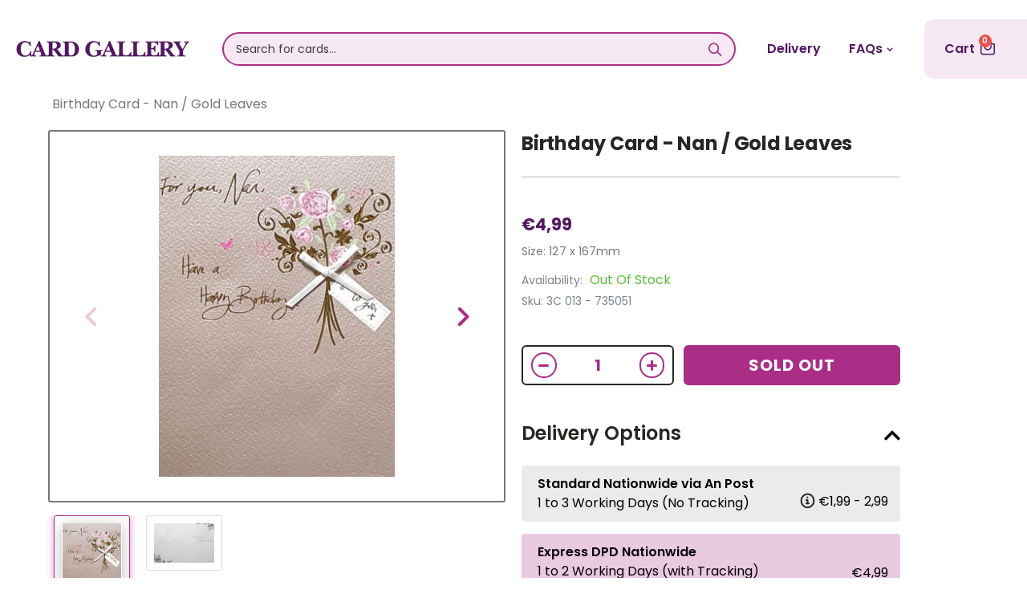

--- FILE ---
content_type: text/html; charset=utf-8
request_url: https://www.cardgallery.ie/products/copy-of-birthday-card-granddaughter-six-assorted-queen-cakes
body_size: 45741
content:
<!doctype html>
<!--[if IE 8]><html class="no-js lt-ie9" lang="en"> <![endif]-->
<!--[if IE 9 ]><html class="ie9 no-js"> <![endif]-->
<!--[if (gt IE 9)|!(IE)]><!--> <html class="no-js"> <!--<![endif]-->
<head>

   <link rel="icon" href="https://cdn.shopify.com/s/files/1/0266/0211/1079/t/26/assets/favicon.png" type="image/png" />
  <style>
    .sizing-small.phase-ready.state-stopped {
        display: none!important;
      }
  </style>
  
  <script async defer src="https://tools.luckyorange.com/core/lo.js?site-id=c1eebff4"></script>
    
  <!-- Pinterest script -->
  <meta name="p:domain_verify" content="36960c1a55ebd7655273dc39f5184d39"/>
  
  <!-- Facebook script -->
  <meta name="facebook-domain-verification" content="lb1o45cnap53aja1rxj19p997a69bc" />

 <!-- TrustBox script -->
<script type="text/javascript" src="//widget.trustpilot.com/bootstrap/v5/tp.widget.bootstrap.min.js" async></script>
<!-- End TrustBox script -->
  <!-- TrustBox widget - Micro Star -->
<div class="trustpilot-widget" data-locale="en-US" data-template-id="5419b732fbfb950b10de65e5" data-businessunit-id="5f4fe4c68327880001e5ecfb" data-style-height="24px" data-style-width="100%" data-theme="light">
  <a href="https://www.trustpilot.com/review/cardgallery.ie" target="_blank" rel="noopener">Trustpilot</a>
</div>
<!-- End TrustBox widget -->
  
<!-- Google Search Console verification -->
<meta name="google-site-verification" content="22aYsc2ztRiaoOexgj3UhpVNl3C-EfvC0LAplSbHOaw" />
  
<!-- Global site tag (gtag.js) - Google Analytics -->
<!--script async src="https://www.googletagmanager.com/gtag/js?id=UA-169837086-1"></script>
<script>
  window.dataLayer = window.dataLayer || [];
  function gtag(){dataLayer.push(arguments);}
  gtag('js', new Date());

  gtag('config', 'UA-169837086-1');
</script--> 

  <!-- Google tag (gtag.js) - Google Analytics 4 -->
<script async src="https://www.googletagmanager.com/gtag/js?id=G-Q6FKH19LLK"></script>
<script>
  window.dataLayer = window.dataLayer || [];
  function gtag(){dataLayer.push(arguments);}
  gtag('js', new Date());

  gtag('config', 'G-Q6FKH19LLK');
</script>
  
  
<!-- Global site tag (gtag.js) - Google Ads: 715055326 -->
<script async src="https://www.googletagmanager.com/gtag/js?id=AW-715055326"></script>
<script>
  window.dataLayer = window.dataLayer || [];
  function gtag(){dataLayer.push(arguments);}
  gtag('js', new Date());

  gtag('config', 'AW-715055326');
</script>

<!-- Event snippet for Checkout Page Tracking conversion page -->
<script>
  gtag('event', 'conversion', {
      'send_to': 'AW-715055326/dVkKCL3CnOEBEN7B-9QC',
      'value': ,
      'currency': 'EUR',
      'transaction_id': ''
  });
</script>


  <!-- Basic page needs ================================================== -->
  <meta charset="utf-8">
  <meta http-equiv="Content-Type" content="text/html; charset=utf-8">
  
  
  <meta name="msvalidate.01" content="C37BFD2B29E39D1F346236C3B34F5369" /><title>Birthday Card - Nan / Gold Leaves - Card Gallery Online Ireland</title><meta name="description" content="Size: 127 x 167mm" /><!-- Helpers ================================================== --><!-- /snippets/social-meta-tags.liquid -->


  <meta property="og:type" content="product">
  <meta property="og:title" content="Birthday Card - Nan / Gold Leaves">
  
  <meta property="og:image" content="http://www.cardgallery.ie/cdn/shop/products/3C_001-039_37_grande.jpg?v=1640791338">
  <meta property="og:image:secure_url" content="https://www.cardgallery.ie/cdn/shop/products/3C_001-039_37_grande.jpg?v=1640791338">
  
  <meta property="og:image" content="http://www.cardgallery.ie/cdn/shop/products/3C_001-039_38_grande.jpg?v=1640791338">
  <meta property="og:image:secure_url" content="https://www.cardgallery.ie/cdn/shop/products/3C_001-039_38_grande.jpg?v=1640791338">
  
  <meta property="og:price:amount" content="4,99">
  <meta property="og:price:currency" content="EUR">


  <meta property="og:description" content="Size: 127 x 167mm">

  <meta property="og:url" content="https://www.cardgallery.ie/products/copy-of-birthday-card-granddaughter-six-assorted-queen-cakes">
  <meta property="og:site_name" content="Card Gallery Online Ireland">





<meta name="twitter:card" content="summary">

  <meta name="twitter:title" content="Birthday Card - Nan / Gold Leaves">
  <meta name="twitter:description" content="Size: 127 x 167mm">
  <meta name="twitter:image" content="https://www.cardgallery.ie/cdn/shop/products/3C_001-039_37_medium.jpg?v=1640791338">
  <meta name="twitter:image:width" content="240">
  <meta name="twitter:image:height" content="240">

<link rel="canonical" href="https://www.cardgallery.ie/products/copy-of-birthday-card-granddaughter-six-assorted-queen-cakes" /><meta name="viewport" content="width=device-width, initial-scale=1, minimum-scale=1, maximum-scale=1" /><meta name="theme-color" content="" />
  
  <!-- CSS ==================================================+ -->
  <link href="//www.cardgallery.ie/cdn/shop/t/31/assets/slick.css?v=98340474046176884051738075436" rel="stylesheet" type="text/css" media="all" />
  <link href="//www.cardgallery.ie/cdn/shop/t/31/assets/slick-theme.css?v=111566387709569418871738075435" rel="stylesheet" type="text/css" media="all" />
  <link href="//www.cardgallery.ie/cdn/shop/t/31/assets/plugins.css?v=170068158350557186611738075400" rel="stylesheet" type="text/css" media="all" />
  <link rel="stylesheet" href="https://cdn.jsdelivr.net/npm/@splidejs/splide@latest/dist/css/splide.min.css">
  <link href="//www.cardgallery.ie/cdn/shop/t/31/assets/ultramegamenu.css?v=8031062242187509891738075450" rel="stylesheet" type="text/css" media="all" />
  <link href="//www.cardgallery.ie/cdn/shop/t/31/assets/styles.scss.css?v=18451958710087276921738075499" rel="stylesheet" type="text/css" media="all" />
  <link href="//cdnjs.cloudflare.com/ajax/libs/font-awesome/5.15.2/css/all.min.css" rel="stylesheet" type="text/css" media="all" />
<link href="//www.cardgallery.ie/cdn/shop/t/31/assets/header-type2.scss.css?v=109639415334658718821738075499" rel="stylesheet" type="text/css" media="all" />
<link href="//www.cardgallery.ie/cdn/shop/t/31/assets/product.scss.css?v=182764351585447914231738075499" rel="stylesheet" type="text/css" media="all" />
    <link href="//www.cardgallery.ie/cdn/shop/t/31/assets/jquery.fancybox.css?v=89610375720255671161738075314" rel="stylesheet" type="text/css" media="all" />
<link href="//www.cardgallery.ie/cdn/shop/t/31/assets/new-style.scss.css?v=31450544404551508371753266496" rel="stylesheet" type="text/css" media="all" />
<link href="//www.cardgallery.ie/cdn/shop/t/31/assets/style1.css?v=171295209495843520741738075441" rel="stylesheet" type="text/css" media="all" />
  <link href="//www.cardgallery.ie/cdn/shop/t/31/assets/product-list.scss.css?v=50346933646053471591738075499" rel="stylesheet" type="text/css" media="all" />
  <link href="//www.cardgallery.ie/cdn/shop/t/31/assets/responsive.scss.css?v=22956102287913888471738075499" rel="stylesheet" type="text/css" media="all" />
  <link href="//www.cardgallery.ie/cdn/shop/t/31/assets/color-config.scss.css?v=29581916283909876591753266495" rel="stylesheet" type="text/css" media="all" />
<!-- Header hook for plugins ================================================== -->
  <script>window.performance && window.performance.mark && window.performance.mark('shopify.content_for_header.start');</script><meta id="shopify-digital-wallet" name="shopify-digital-wallet" content="/26602111079/digital_wallets/dialog">
<meta name="shopify-checkout-api-token" content="95bd05fd427633ee7e019aba81e2e9d4">
<meta id="in-context-paypal-metadata" data-shop-id="26602111079" data-venmo-supported="false" data-environment="production" data-locale="en_US" data-paypal-v4="true" data-currency="EUR">
<link rel="alternate" type="application/json+oembed" href="https://www.cardgallery.ie/products/copy-of-birthday-card-granddaughter-six-assorted-queen-cakes.oembed">
<script async="async" src="/checkouts/internal/preloads.js?locale=en-IE"></script>
<script id="shopify-features" type="application/json">{"accessToken":"95bd05fd427633ee7e019aba81e2e9d4","betas":["rich-media-storefront-analytics"],"domain":"www.cardgallery.ie","predictiveSearch":true,"shopId":26602111079,"locale":"en"}</script>
<script>var Shopify = Shopify || {};
Shopify.shop = "card-gallery-31-grafton-street.myshopify.com";
Shopify.locale = "en";
Shopify.currency = {"active":"EUR","rate":"1.0"};
Shopify.country = "IE";
Shopify.theme = {"name":"CGO-IE - Basic No ES","id":170164748616,"schema_name":"Porto","schema_version":"3.6.3","theme_store_id":null,"role":"main"};
Shopify.theme.handle = "null";
Shopify.theme.style = {"id":null,"handle":null};
Shopify.cdnHost = "www.cardgallery.ie/cdn";
Shopify.routes = Shopify.routes || {};
Shopify.routes.root = "/";</script>
<script type="module">!function(o){(o.Shopify=o.Shopify||{}).modules=!0}(window);</script>
<script>!function(o){function n(){var o=[];function n(){o.push(Array.prototype.slice.apply(arguments))}return n.q=o,n}var t=o.Shopify=o.Shopify||{};t.loadFeatures=n(),t.autoloadFeatures=n()}(window);</script>
<script id="shop-js-analytics" type="application/json">{"pageType":"product"}</script>
<script defer="defer" async type="module" src="//www.cardgallery.ie/cdn/shopifycloud/shop-js/modules/v2/client.init-shop-cart-sync_BN7fPSNr.en.esm.js"></script>
<script defer="defer" async type="module" src="//www.cardgallery.ie/cdn/shopifycloud/shop-js/modules/v2/chunk.common_Cbph3Kss.esm.js"></script>
<script defer="defer" async type="module" src="//www.cardgallery.ie/cdn/shopifycloud/shop-js/modules/v2/chunk.modal_DKumMAJ1.esm.js"></script>
<script type="module">
  await import("//www.cardgallery.ie/cdn/shopifycloud/shop-js/modules/v2/client.init-shop-cart-sync_BN7fPSNr.en.esm.js");
await import("//www.cardgallery.ie/cdn/shopifycloud/shop-js/modules/v2/chunk.common_Cbph3Kss.esm.js");
await import("//www.cardgallery.ie/cdn/shopifycloud/shop-js/modules/v2/chunk.modal_DKumMAJ1.esm.js");

  window.Shopify.SignInWithShop?.initShopCartSync?.({"fedCMEnabled":true,"windoidEnabled":true});

</script>
<script>(function() {
  var isLoaded = false;
  function asyncLoad() {
    if (isLoaded) return;
    isLoaded = true;
    var urls = ["https:\/\/ecommplugins-scripts.trustpilot.com\/v2.1\/js\/header.min.js?settings=eyJrZXkiOiIiLCJzIjoic2t1In0=\u0026shop=card-gallery-31-grafton-street.myshopify.com","https:\/\/ecommplugins-trustboxsettings.trustpilot.com\/card-gallery-31-grafton-street.myshopify.com.js?settings=1621599120057\u0026shop=card-gallery-31-grafton-street.myshopify.com","https:\/\/widget.trustpilot.com\/bootstrap\/v5\/tp.widget.sync.bootstrap.min.js?shop=card-gallery-31-grafton-street.myshopify.com","https:\/\/cdn.jsdelivr.net\/gh\/apphq\/slidecart-dist@master\/slidecarthq-forward.js?4\u0026shop=card-gallery-31-grafton-street.myshopify.com","https:\/\/cstt-app.herokuapp.com\/get_script\/a51525e29eb611ebb366def394fe287b.js?v=898006\u0026shop=card-gallery-31-grafton-street.myshopify.com","https:\/\/pmslider.netlify.app\/preview.js?v=1\u0026shop=card-gallery-31-grafton-street.myshopify.com"];
    for (var i = 0; i < urls.length; i++) {
      var s = document.createElement('script');
      s.type = 'text/javascript';
      s.async = true;
      s.src = urls[i];
      var x = document.getElementsByTagName('script')[0];
      x.parentNode.insertBefore(s, x);
    }
  };
  if(window.attachEvent) {
    window.attachEvent('onload', asyncLoad);
  } else {
    window.addEventListener('load', asyncLoad, false);
  }
})();</script>
<script id="__st">var __st={"a":26602111079,"offset":0,"reqid":"4614a6b0-0cb6-474e-838d-b731ff7f4cda-1770077435","pageurl":"www.cardgallery.ie\/products\/copy-of-birthday-card-granddaughter-six-assorted-queen-cakes","u":"ce04565c45c1","p":"product","rtyp":"product","rid":6624870727783};</script>
<script>window.ShopifyPaypalV4VisibilityTracking = true;</script>
<script id="captcha-bootstrap">!function(){'use strict';const t='contact',e='account',n='new_comment',o=[[t,t],['blogs',n],['comments',n],[t,'customer']],c=[[e,'customer_login'],[e,'guest_login'],[e,'recover_customer_password'],[e,'create_customer']],r=t=>t.map((([t,e])=>`form[action*='/${t}']:not([data-nocaptcha='true']) input[name='form_type'][value='${e}']`)).join(','),a=t=>()=>t?[...document.querySelectorAll(t)].map((t=>t.form)):[];function s(){const t=[...o],e=r(t);return a(e)}const i='password',u='form_key',d=['recaptcha-v3-token','g-recaptcha-response','h-captcha-response',i],f=()=>{try{return window.sessionStorage}catch{return}},m='__shopify_v',_=t=>t.elements[u];function p(t,e,n=!1){try{const o=window.sessionStorage,c=JSON.parse(o.getItem(e)),{data:r}=function(t){const{data:e,action:n}=t;return t[m]||n?{data:e,action:n}:{data:t,action:n}}(c);for(const[e,n]of Object.entries(r))t.elements[e]&&(t.elements[e].value=n);n&&o.removeItem(e)}catch(o){console.error('form repopulation failed',{error:o})}}const l='form_type',E='cptcha';function T(t){t.dataset[E]=!0}const w=window,h=w.document,L='Shopify',v='ce_forms',y='captcha';let A=!1;((t,e)=>{const n=(g='f06e6c50-85a8-45c8-87d0-21a2b65856fe',I='https://cdn.shopify.com/shopifycloud/storefront-forms-hcaptcha/ce_storefront_forms_captcha_hcaptcha.v1.5.2.iife.js',D={infoText:'Protected by hCaptcha',privacyText:'Privacy',termsText:'Terms'},(t,e,n)=>{const o=w[L][v],c=o.bindForm;if(c)return c(t,g,e,D).then(n);var r;o.q.push([[t,g,e,D],n]),r=I,A||(h.body.append(Object.assign(h.createElement('script'),{id:'captcha-provider',async:!0,src:r})),A=!0)});var g,I,D;w[L]=w[L]||{},w[L][v]=w[L][v]||{},w[L][v].q=[],w[L][y]=w[L][y]||{},w[L][y].protect=function(t,e){n(t,void 0,e),T(t)},Object.freeze(w[L][y]),function(t,e,n,w,h,L){const[v,y,A,g]=function(t,e,n){const i=e?o:[],u=t?c:[],d=[...i,...u],f=r(d),m=r(i),_=r(d.filter((([t,e])=>n.includes(e))));return[a(f),a(m),a(_),s()]}(w,h,L),I=t=>{const e=t.target;return e instanceof HTMLFormElement?e:e&&e.form},D=t=>v().includes(t);t.addEventListener('submit',(t=>{const e=I(t);if(!e)return;const n=D(e)&&!e.dataset.hcaptchaBound&&!e.dataset.recaptchaBound,o=_(e),c=g().includes(e)&&(!o||!o.value);(n||c)&&t.preventDefault(),c&&!n&&(function(t){try{if(!f())return;!function(t){const e=f();if(!e)return;const n=_(t);if(!n)return;const o=n.value;o&&e.removeItem(o)}(t);const e=Array.from(Array(32),(()=>Math.random().toString(36)[2])).join('');!function(t,e){_(t)||t.append(Object.assign(document.createElement('input'),{type:'hidden',name:u})),t.elements[u].value=e}(t,e),function(t,e){const n=f();if(!n)return;const o=[...t.querySelectorAll(`input[type='${i}']`)].map((({name:t})=>t)),c=[...d,...o],r={};for(const[a,s]of new FormData(t).entries())c.includes(a)||(r[a]=s);n.setItem(e,JSON.stringify({[m]:1,action:t.action,data:r}))}(t,e)}catch(e){console.error('failed to persist form',e)}}(e),e.submit())}));const S=(t,e)=>{t&&!t.dataset[E]&&(n(t,e.some((e=>e===t))),T(t))};for(const o of['focusin','change'])t.addEventListener(o,(t=>{const e=I(t);D(e)&&S(e,y())}));const B=e.get('form_key'),M=e.get(l),P=B&&M;t.addEventListener('DOMContentLoaded',(()=>{const t=y();if(P)for(const e of t)e.elements[l].value===M&&p(e,B);[...new Set([...A(),...v().filter((t=>'true'===t.dataset.shopifyCaptcha))])].forEach((e=>S(e,t)))}))}(h,new URLSearchParams(w.location.search),n,t,e,['guest_login'])})(!0,!0)}();</script>
<script integrity="sha256-4kQ18oKyAcykRKYeNunJcIwy7WH5gtpwJnB7kiuLZ1E=" data-source-attribution="shopify.loadfeatures" defer="defer" src="//www.cardgallery.ie/cdn/shopifycloud/storefront/assets/storefront/load_feature-a0a9edcb.js" crossorigin="anonymous"></script>
<script data-source-attribution="shopify.dynamic_checkout.dynamic.init">var Shopify=Shopify||{};Shopify.PaymentButton=Shopify.PaymentButton||{isStorefrontPortableWallets:!0,init:function(){window.Shopify.PaymentButton.init=function(){};var t=document.createElement("script");t.src="https://www.cardgallery.ie/cdn/shopifycloud/portable-wallets/latest/portable-wallets.en.js",t.type="module",document.head.appendChild(t)}};
</script>
<script data-source-attribution="shopify.dynamic_checkout.buyer_consent">
  function portableWalletsHideBuyerConsent(e){var t=document.getElementById("shopify-buyer-consent"),n=document.getElementById("shopify-subscription-policy-button");t&&n&&(t.classList.add("hidden"),t.setAttribute("aria-hidden","true"),n.removeEventListener("click",e))}function portableWalletsShowBuyerConsent(e){var t=document.getElementById("shopify-buyer-consent"),n=document.getElementById("shopify-subscription-policy-button");t&&n&&(t.classList.remove("hidden"),t.removeAttribute("aria-hidden"),n.addEventListener("click",e))}window.Shopify?.PaymentButton&&(window.Shopify.PaymentButton.hideBuyerConsent=portableWalletsHideBuyerConsent,window.Shopify.PaymentButton.showBuyerConsent=portableWalletsShowBuyerConsent);
</script>
<script data-source-attribution="shopify.dynamic_checkout.cart.bootstrap">document.addEventListener("DOMContentLoaded",(function(){function t(){return document.querySelector("shopify-accelerated-checkout-cart, shopify-accelerated-checkout")}if(t())Shopify.PaymentButton.init();else{new MutationObserver((function(e,n){t()&&(Shopify.PaymentButton.init(),n.disconnect())})).observe(document.body,{childList:!0,subtree:!0})}}));
</script>
<link id="shopify-accelerated-checkout-styles" rel="stylesheet" media="screen" href="https://www.cardgallery.ie/cdn/shopifycloud/portable-wallets/latest/accelerated-checkout-backwards-compat.css" crossorigin="anonymous">
<style id="shopify-accelerated-checkout-cart">
        #shopify-buyer-consent {
  margin-top: 1em;
  display: inline-block;
  width: 100%;
}

#shopify-buyer-consent.hidden {
  display: none;
}

#shopify-subscription-policy-button {
  background: none;
  border: none;
  padding: 0;
  text-decoration: underline;
  font-size: inherit;
  cursor: pointer;
}

#shopify-subscription-policy-button::before {
  box-shadow: none;
}

      </style>

<script>window.performance && window.performance.mark && window.performance.mark('shopify.content_for_header.end');</script>

<script>
    window.BOLD = window.BOLD || {};
        window.BOLD.options = window.BOLD.options || {};
        window.BOLD.options.settings = window.BOLD.options.settings || {};
        window.BOLD.options.settings.v1_variant_mode = window.BOLD.options.settings.v1_variant_mode || true;
        window.BOLD.options.settings.hybrid_fix_auto_insert_inputs =
        window.BOLD.options.settings.hybrid_fix_auto_insert_inputs || true;
</script>


<script>window.BOLD = window.BOLD || {};
    window.BOLD.common = window.BOLD.common || {};
    window.BOLD.common.Shopify = window.BOLD.common.Shopify || {};
    window.BOLD.common.Shopify.shop = {
      domain: 'www.cardgallery.ie',
      permanent_domain: 'card-gallery-31-grafton-street.myshopify.com',
      url: 'https://www.cardgallery.ie',
      secure_url: 'https://www.cardgallery.ie',
      money_format: "€{{amount_with_comma_separator}}",
      currency: "EUR"
    };
    window.BOLD.common.Shopify.customer = {
      id: null,
      tags: null,
    };
    window.BOLD.common.Shopify.cart = {"note":null,"attributes":{},"original_total_price":0,"total_price":0,"total_discount":0,"total_weight":0.0,"item_count":0,"items":[],"requires_shipping":false,"currency":"EUR","items_subtotal_price":0,"cart_level_discount_applications":[],"checkout_charge_amount":0};
    window.BOLD.common.template = 'product';window.BOLD.common.Shopify.formatMoney = function(money, format) {
        function n(t, e) {
            return "undefined" == typeof t ? e : t
        }
        function r(t, e, r, i) {
            if (e = n(e, 2),
                r = n(r, ","),
                i = n(i, "."),
            isNaN(t) || null == t)
                return 0;
            t = (t / 100).toFixed(e);
            var o = t.split(".")
                , a = o[0].replace(/(\d)(?=(\d\d\d)+(?!\d))/g, "$1" + r)
                , s = o[1] ? i + o[1] : "";
            return a + s
        }
        "string" == typeof money && (money = money.replace(".", ""));
        var i = ""
            , o = /\{\{\s*(\w+)\s*\}\}/
            , a = format || window.BOLD.common.Shopify.shop.money_format || window.Shopify.money_format || "$ {{ amount }}";
        switch (a.match(o)[1]) {
            case "amount":
                i = r(money, 2, ",", ".");
                break;
            case "amount_no_decimals":
                i = r(money, 0, ",", ".");
                break;
            case "amount_with_comma_separator":
                i = r(money, 2, ".", ",");
                break;
            case "amount_no_decimals_with_comma_separator":
                i = r(money, 0, ".", ",");
                break;
            case "amount_with_space_separator":
                i = r(money, 2, " ", ",");
                break;
            case "amount_no_decimals_with_space_separator":
                i = r(money, 0, " ", ",");
                break;
            case "amount_with_apostrophe_separator":
                i = r(money, 2, "'", ".");
                break;
        }
        return a.replace(o, i);
    };
    window.BOLD.common.Shopify.saveProduct = function (handle, product) {
      if (typeof handle === 'string' && typeof window.BOLD.common.Shopify.products[handle] === 'undefined') {
        if (typeof product === 'number') {
          window.BOLD.common.Shopify.handles[product] = handle;
          product = { id: product };
        }
        window.BOLD.common.Shopify.products[handle] = product;
      }
    };
    window.BOLD.common.Shopify.saveVariant = function (variant_id, variant) {
      if (typeof variant_id === 'number' && typeof window.BOLD.common.Shopify.variants[variant_id] === 'undefined') {
        window.BOLD.common.Shopify.variants[variant_id] = variant;
      }
    };window.BOLD.common.Shopify.products = window.BOLD.common.Shopify.products || {};
    window.BOLD.common.Shopify.variants = window.BOLD.common.Shopify.variants || {};
    window.BOLD.common.Shopify.handles = window.BOLD.common.Shopify.handles || {};window.BOLD.common.Shopify.handle = "copy-of-birthday-card-granddaughter-six-assorted-queen-cakes"
window.BOLD.common.Shopify.saveProduct("copy-of-birthday-card-granddaughter-six-assorted-queen-cakes", 6624870727783);window.BOLD.common.Shopify.saveVariant(39583202246759, { product_id: 6624870727783, product_handle: "copy-of-birthday-card-granddaughter-six-assorted-queen-cakes", price: 499, group_id: '', csp_metafield: {}});window.BOLD.apps_installed = {} || {};window.BOLD.common.Shopify.metafields = window.BOLD.common.Shopify.metafields || {};window.BOLD.common.Shopify.metafields["bold_rp"] = {};window.BOLD.common.Shopify.metafields["bold_csp_defaults"] = {};window.BOLD.common.cacheParams = window.BOLD.common.cacheParams || {};
</script>

<script>
    window.BOLD.common.cacheParams.options = 1738839505;
</script>
<link href="//www.cardgallery.ie/cdn/shop/t/31/assets/bold-options.css?v=30111115620668993091738075187" rel="stylesheet" type="text/css" media="all" />
<script defer src="https://options.shopapps.site/js/options.js"></script><!-- /snippets/oldIE-js.liquid -->


<!--[if lt IE 9]>
<script src="//cdnjs.cloudflare.com/ajax/libs/html5shiv/3.7.2/html5shiv.min.js" type="text/javascript"></script>
<script src="//www.cardgallery.ie/cdn/shop/t/31/assets/respond.min.js?v=52248677837542619231738075418" type="text/javascript"></script>
<link href="//www.cardgallery.ie/cdn/shop/t/31/assets/respond-proxy.html" id="respond-proxy" rel="respond-proxy" />
<link href="//www.cardgallery.ie/search?q=599a2483c7cded9af5291637af4c8538" id="respond-redirect" rel="respond-redirect" />
<script src="//www.cardgallery.ie/search?q=599a2483c7cded9af5291637af4c8538" type="text/javascript"></script>
<![endif]-->

<script src="//www.cardgallery.ie/cdn/shop/t/31/assets/vendor.js?v=114975771365441350721738075451" type="text/javascript"></script>
<!-- Import custom fonts ====================================================== --><script src="//www.cardgallery.ie/cdn/shop/t/31/assets/jquery-2.2.3.min.js?v=58211863146907186831738075310" type="text/javascript"></script>
  <script src="//www.cardgallery.ie/cdn/shop/t/31/assets/slick.min.js?v=71779134894361685811738075437" type="text/javascript"></script>

  <script type="text/javascript">
    var productsObj = {};
    var swatch_color_type = 1;
    var product_swatch_size = 'size-medium';
    var product_swatch_setting = '1';
    var asset_url = '//www.cardgallery.ie/cdn/shop/t/31/assets//?v=29329';
    var money_format = '<span class="money">€{{amount_with_comma_separator}}</span>';
    var multi_language = false;
  </script> 
  <script src="//www.cardgallery.ie/cdn/shop/t/31/assets/lang2.js?v=12969877377958745391738075318" type="text/javascript"></script>
<script>
  var translator = {
    current_lang : jQuery.cookie("language"),
    init: function() {
      translator.updateStyling();
      translator.updateLangSwitcher();
    },
    updateStyling: function() {
        var style;
        if (translator.isLang2()) {
          style = "<style>*[data-translate] {visibility:hidden} .lang1 {display:none}</style>";
        } else {
          style = "<style>*[data-translate] {visibility:visible} .lang2 {display:none}</style>";
        }
        jQuery('head').append(style);
    },
    updateLangSwitcher: function() {
      if (translator.isLang2()) {
        jQuery(".current-language span").removeClass('active');
        jQuery(".current-language span[class=lang-2]").addClass("active");
      }
    },
    getTextToTranslate: function(selector) {
      var result = window.lang2;
      var params;
      if (selector.indexOf("|") > 0) {
        var devideList = selector.split("|");
        selector = devideList[0];
        params = devideList[1].split(",");
      }

      var selectorArr = selector.split('.');
      if (selectorArr) {
        for (var i = 0; i < selectorArr.length; i++) {
            result = result[selectorArr[i]];
        }
      } else {
        result = result[selector];
      }
      if (result && result.one && result.other) {
        var countEqual1 = true;
        for (var i = 0; i < params.length; i++) {
          if (params[i].indexOf("count") >= 0) {
            variables = params[i].split(":");
            if (variables.length>1) {
              var count = variables[1];
              if (count > 1) {
                countEqual1 = false;
              }
            }
          }
        }
        if (countEqual1) {
          result = result.one;
        } else {
          result = result.other;
        }
      }
      
      if (params && params.length>0) {
        result = result.replace(/{{\s*/g, "{{");
        result = result.replace(/\s*}}/g, "}}");
        for (var i = 0; i < params.length; i++) {
          variables = params[i].split(":");
          if (variables.length>1) {
            result = result.replace("{{"+variables[0]+"}}", variables[1]);
          }
        }
      }
      

      return result;
    },
    isLang2: function() {
      return translator.current_lang && translator.current_lang == 2;
    },
    doTranslate: function(blockSelector) {
      if (translator.isLang2()) {
        jQuery(blockSelector + " [data-translate]").each(function(e) {
          var item = jQuery(this);
          var selector = item.attr("data-translate");
          var text = translator.getTextToTranslate(selector);
          if (item.attr("translate-item")) {
            var attribute = item.attr("translate-item");
            if (attribute == 'blog-date-author') {
              item.html(text);
            } else if (attribute!="") {
              item.attr(attribute,text);
            }
          } else if (item.is("input")) {
            if(item.is("input[type=search]")){
              item.attr("placeholder", text);
            }else{
              item.val(text);
            }
            
          } else {
            item.text(text);
          }
          item.css("visibility","visible");
        });
      }
    }
  };
  translator.init();
  jQuery(document).ready(function() {
    jQuery('.select-language a').on('click', function(){
      var value = jQuery(this).data('lang');
      jQuery.cookie('language', value, {expires:10, path:'/'});
      location.reload();
    });
    translator.doTranslate("body");
  });
</script>
  <style>
    .products .product-col .product-image .img-effect img {
    height: 250px;
    object-fit: cover;
}
.img-responsive.lazypreload,.alt-img.img-responsive.lazypreload {
    padding: 0 !important;
}
.header-container.type2 {
  border-top-width: 3px;
}
.main-section-header .top-links-container {
  padding: 3px 0 3px;
}
.header-container.type2 .header .custom-block {
  text-align: left;
  font-size: 11px;
  height: 42px;
  line-height: 1;
  border-right: solid 1px #dde0e2;
  padding-right: 35px;
}
.searchform .searchsubmit:after {
content: "\e884";
}
.type2 .top-navigation li.level0 .level-top {
padding: 15px 16px
}
.template-index .header-container.type2 .header-wrapper {
  margin-bottom: 10px;
}
.item-area .product-image-area .quickview-icon {
  background-color: #2b2b2d;
}
.main-section-header .links li {
  border-color: #ccc;
}
.slideshow-section .slideshow .owl-dots {
  bottom: 27px;
}
.slideshow-section .slideshow .owl-nav button {
  top: 42%;
}
.products .product-default .price { 
    font-family: 'Oswald';
    font-weight: 400;
    letter-spacing: .005em;
}
.porto-products.title-border-middle &gt; .section-title { 
    margin-bottom: 15px;
}
.main-container h3.title-widget {
  text-align: center;
  font-size: 17px;
  padding-bottom: 8px;
  background: none;
  font-family: 'Open Sans';
  letter-spacing: 0;
}
.custom-support i {
  text-align: center;
  width: auto;
  height: auto;
  border-radius: 0;
  padding-bottom: 14px;
  display: inline-block;
}
.custom-support .content{
margin-left: 0;
}
.custom-support .col-lg-4 i{
border: 0 !important;
    float: none;
}
.custom-support .col-lg-4{
text-align: center;
}
.custom-support i {
    text-align: center; 
    width: auto;
    height: auto;
    border-radius: 0;
    padding-bottom: 14px;
    display: inline-block;
    font-size: 40px;
}
.custom-support .content h2 {
    margin: 0;
    font-weight: 600;
    text-transform: uppercase;
    font-size: 16px; 
    line-height: 22px;
}
.custom-support .content em {
    font-weight: 300;
    font-style: normal;
    margin-bottom: 15px;
    display: block; 
    font-size: 14px;
    line-height: 22px;
}
.custom-support .content p {
    font-size: 13px;
    line-height: 24px; 
}
.parallax-wrapper .parallax .parallax-slider .item h2 {
  margin-top: 10px;
  margin-bottom: 20px;
  font-weight: 400;
}
.parallax-slider .item a {
  padding: 17px 33px;
  border-radius: 3px !important;
  background-color: #2b2b2d;
  font-size: 13px;
  box-shadow: none;
}
.parallax-wrapper .parallax .overlay{
display: none;
}
.featured-brands .owl-carousel{
    padding: 10px 70px;
}
.featured-brands .owl-nav button {
    position: absolute;
    top: calc(50% - 15px);
    background: none;
    color: #3a3a3c;
    font-size: 22px;
    padding: 0;
    margin: 0;
}
.featured-brands .owl-nav button.owl-prev {
    left: 0;
}
.featured-brands .owl-nav button.owl-next {
    right: 0;
}
.featured-brands .owl-nav{
top: auto;
right: auto;
position: static;
}
.featured-brands{
margin-bottom: 25px;
}
.footer-wrapper .footer-middle .footer-ribbon{
z-index: 2;
}
.footer-wrapper .footer-middle .block-bottom {
    border-top: 1px solid #3d3d38;
    text-align: left;
    padding: 27px 0;
    overflow: hidden;
    margin-top: 32px;
}
.footer-wrapper .footer-middle .working span {
    text-transform: uppercase;
    font-size: 13px;
    letter-spacing: 0.005em;
    line-height: 18px;
}
.footer-wrapper .footer-middle ul.footer-list li {
    position: relative;
    padding: 6px 0;
    line-height: 1;
    display: block;
}
.footer-wrapper .footer-middle {
    padding: 24px 0;
    font-size: 13px;
    position: relative;
}
.footer-wrapper .footer-top{
padding-bottom: 0px;
}
.footer-wrapper .footer-middle ul.contact-info b {
    font-weight: 400;
    font-size: 13px;
    margin-bottom: 7px;
    display: inline-block;
}
.footer-wrapper .footer-middle ul.contact-info li p{
line-height: 1;
}
.footer-wrapper .footer-middle ul.contact-info li {
    padding: 12px 0;
}
.footer-wrapper .footer-middle ul.contact-info li:first-child {
  padding-top: 0;
}
.footer-wrapper .footer-top .input-group input {
  background-color: #fff;
  color: #686865;
  height: 48px;
  border: 0;
  font-size: 14px;
  padding-left: 15px;
  float: left;
  max-width: 375px;
  width: 90%;
  border-radius: 30px 0 0 30px !important;
  padding-right: 105px;
  margin-right: 22px;
  margin-bottom: 0;
}
.footer-wrapper .footer-top .input-group button {
  float: left;
  width: 120px;
  margin-left: -120px;
  line-height: 48px;
  padding: 0 12px;
  text-transform: uppercase;
  border-radius: 0 30px 30px 0 !important;
}
.footer-wrapper .footer-top .footer-top-inner {
    border-bottom: 1px solid #3d3d38;
}
.footer_2 .input-group button{
border-left: 0;
}
.homepage-bar{
border-top: 0;
}
.homepage-bar [class^="col-lg-"]{
border-left: 0;
}
.homepage-bar .col-lg-4 .text-area h3 {
    margin: 0;
    font-size: 14px;
    font-weight: 600;
    line-height: 19px;
}
.owl-dots {
    top: auto;
    bottom: -35px;
    left: 5px;
    position: absolute;
    right: 5px;
    text-align: center;
    margin: 0;
}
.owl-dots .owl-dot span {
    width: 11px;
    height: 3px;
    background: #a0a09f;
    margin: 5px 7px;
    border-radius: 20px !important;
    display: block;
}
.box_product{
padding-bottom: 60px;
}
.product-view .product-shop .actions a.link-wishlist, .product-view .product-shop .actions a.link-compare { 
    width: 43px;
    height: 43px;
    line-height: 41px;
}
.product-view .product-shop .middle-product-detail .product-type-data .price-box .price{
font-family: 'Oswald';
}
.product-view .product-shop .actions .add-to-links li a.link-wishlist{
background: none;
}
.template-product .product-view .add-to-links .link-wishlist i:before {
    content: '\e889';
}
.main-container .main-wrapper{
padding-bottom: 80px;
}
.template-index .main-container .main-wrapper, .template-product .main-container .main-wrapper{
padding-bottom: 0;
}
.main-container .pagenav-wrap .pagination .pagination-page li a:hover {
  background: transparent;
  color: inherit;
  border-color: #ccc;
}
.main-container .pagenav-wrap .pagination .pagination-page li.active span {
  background: transparent;
  color: inherit;
}
.pagination-page li.text i.icon-right-dir::before {
  content: '\e81a';
}
.main-container .pagenav-wrap .pagination .pagination-page li.text a:hover {
  color: inherit;
}
.product-view .product-options-bottom {
  border-bottom: 1px solid #ebebeb;
}
.template-blog .blog-wrapper .owl-dots {
  bottom: 0;
}
.owl-dots .owl-dot.active span {
  background-color: #2b2b2d;
}
.featured-brands .owl-nav i {
  color: #3a3a3c;
}
.featured-brands .owl-nav i.icon-chevron-left::before {
  content: "\e829";
}
.featured-brands .owl-nav i.icon-chevron-right:before {
  content: "\e828";
}
.footer-wrapper .footer-top .input-group button:hover{
  opacity: 1;
}
ol {
  list-style: disc outside;
  padding-left: 1.5em;
}
.products .product-col:hover .product-inner {
    box-shadow: 0 5px 25px 0 rgba(0,0,0,.1);
}
.products .product-col:hover .product-image {
    box-shadow: none;
}
.porto-products .products-slider .owl-carousel {
    padding-top: 0;
}
.section-title {
color: #313131;
}
.products-slider .owl-carousel .product {
    margin-bottom: 25px;
    margin-top: 10px;
}
    @media(max-width: 767px){
.homepage-bar [class^="col-lg-"]{
text-align: left;
}
.sticky-product .sticky-detail{
width: 70%;
}
}
@media(min-width: 768px){
.footer-wrapper .footer-middle ul.footer-list .item {
width: 50%;
}
}
  </style>
  
  
  <link href="//www.cardgallery.ie/cdn/shop/t/31/assets/scm-product-label.css?v=55763043934035727821738075422" rel="stylesheet" type="text/css" media="all" />


<script>
if ((typeof SECOMAPP) == 'undefined') {
    var SECOMAPP = {};
}
if ((typeof SECOMAPP.pl) == 'undefined') {
    SECOMAPP.pl = {};
}

    SECOMAPP.pl.piRegex='img#product-featured-image.lazyloaded';








SECOMAPP.page = 'product';
SECOMAPP.pl.product = {
    id: 6624870727783,
    published_at: "2021-01-17 16:49:59 +0000",
    price: 499, 
    compare_at_price: 100,  
    tags: ["1_Birthday","1_Female","1_Grandfamily","1_Grandma","2_Birthday","2_Female","2_Grandfamily","2_Grandma","birthday","Box 3C","Cards","code 75","female","for her","G_By Occasion","Grandfamily","grandma","IE","nanna","new plan 2020","non seasonal","occasion","online","Sabarish","stock room","UK","Ukg"], 
    variants: [  {
        id: 39583202246759,
        price: 499 ,
        compare_at_price: 100  ,
        inventory_quantity: 0  ,
        inventory_management: 'shopify'  ,
        weight: 1  ,
        sku: '3C 013 - 735051'  } 
        
    ],
    collections: [  260579000423,  168706900071,  168282128487,  168970059879,  261550112871,  167389429863,  165419909223,  ]
};
</script>



    
         <script src="//www.cardgallery.ie/cdn/shop/t/31/assets/scm-product-label.js?v=181755366331386843261738075499" type="text/javascript"></script>
    

  














<link href="https://monorail-edge.shopifysvc.com" rel="dns-prefetch">
<script>(function(){if ("sendBeacon" in navigator && "performance" in window) {try {var session_token_from_headers = performance.getEntriesByType('navigation')[0].serverTiming.find(x => x.name == '_s').description;} catch {var session_token_from_headers = undefined;}var session_cookie_matches = document.cookie.match(/_shopify_s=([^;]*)/);var session_token_from_cookie = session_cookie_matches && session_cookie_matches.length === 2 ? session_cookie_matches[1] : "";var session_token = session_token_from_headers || session_token_from_cookie || "";function handle_abandonment_event(e) {var entries = performance.getEntries().filter(function(entry) {return /monorail-edge.shopifysvc.com/.test(entry.name);});if (!window.abandonment_tracked && entries.length === 0) {window.abandonment_tracked = true;var currentMs = Date.now();var navigation_start = performance.timing.navigationStart;var payload = {shop_id: 26602111079,url: window.location.href,navigation_start,duration: currentMs - navigation_start,session_token,page_type: "product"};window.navigator.sendBeacon("https://monorail-edge.shopifysvc.com/v1/produce", JSON.stringify({schema_id: "online_store_buyer_site_abandonment/1.1",payload: payload,metadata: {event_created_at_ms: currentMs,event_sent_at_ms: currentMs}}));}}window.addEventListener('pagehide', handle_abandonment_event);}}());</script>
<script id="web-pixels-manager-setup">(function e(e,d,r,n,o){if(void 0===o&&(o={}),!Boolean(null===(a=null===(i=window.Shopify)||void 0===i?void 0:i.analytics)||void 0===a?void 0:a.replayQueue)){var i,a;window.Shopify=window.Shopify||{};var t=window.Shopify;t.analytics=t.analytics||{};var s=t.analytics;s.replayQueue=[],s.publish=function(e,d,r){return s.replayQueue.push([e,d,r]),!0};try{self.performance.mark("wpm:start")}catch(e){}var l=function(){var e={modern:/Edge?\/(1{2}[4-9]|1[2-9]\d|[2-9]\d{2}|\d{4,})\.\d+(\.\d+|)|Firefox\/(1{2}[4-9]|1[2-9]\d|[2-9]\d{2}|\d{4,})\.\d+(\.\d+|)|Chrom(ium|e)\/(9{2}|\d{3,})\.\d+(\.\d+|)|(Maci|X1{2}).+ Version\/(15\.\d+|(1[6-9]|[2-9]\d|\d{3,})\.\d+)([,.]\d+|)( \(\w+\)|)( Mobile\/\w+|) Safari\/|Chrome.+OPR\/(9{2}|\d{3,})\.\d+\.\d+|(CPU[ +]OS|iPhone[ +]OS|CPU[ +]iPhone|CPU IPhone OS|CPU iPad OS)[ +]+(15[._]\d+|(1[6-9]|[2-9]\d|\d{3,})[._]\d+)([._]\d+|)|Android:?[ /-](13[3-9]|1[4-9]\d|[2-9]\d{2}|\d{4,})(\.\d+|)(\.\d+|)|Android.+Firefox\/(13[5-9]|1[4-9]\d|[2-9]\d{2}|\d{4,})\.\d+(\.\d+|)|Android.+Chrom(ium|e)\/(13[3-9]|1[4-9]\d|[2-9]\d{2}|\d{4,})\.\d+(\.\d+|)|SamsungBrowser\/([2-9]\d|\d{3,})\.\d+/,legacy:/Edge?\/(1[6-9]|[2-9]\d|\d{3,})\.\d+(\.\d+|)|Firefox\/(5[4-9]|[6-9]\d|\d{3,})\.\d+(\.\d+|)|Chrom(ium|e)\/(5[1-9]|[6-9]\d|\d{3,})\.\d+(\.\d+|)([\d.]+$|.*Safari\/(?![\d.]+ Edge\/[\d.]+$))|(Maci|X1{2}).+ Version\/(10\.\d+|(1[1-9]|[2-9]\d|\d{3,})\.\d+)([,.]\d+|)( \(\w+\)|)( Mobile\/\w+|) Safari\/|Chrome.+OPR\/(3[89]|[4-9]\d|\d{3,})\.\d+\.\d+|(CPU[ +]OS|iPhone[ +]OS|CPU[ +]iPhone|CPU IPhone OS|CPU iPad OS)[ +]+(10[._]\d+|(1[1-9]|[2-9]\d|\d{3,})[._]\d+)([._]\d+|)|Android:?[ /-](13[3-9]|1[4-9]\d|[2-9]\d{2}|\d{4,})(\.\d+|)(\.\d+|)|Mobile Safari.+OPR\/([89]\d|\d{3,})\.\d+\.\d+|Android.+Firefox\/(13[5-9]|1[4-9]\d|[2-9]\d{2}|\d{4,})\.\d+(\.\d+|)|Android.+Chrom(ium|e)\/(13[3-9]|1[4-9]\d|[2-9]\d{2}|\d{4,})\.\d+(\.\d+|)|Android.+(UC? ?Browser|UCWEB|U3)[ /]?(15\.([5-9]|\d{2,})|(1[6-9]|[2-9]\d|\d{3,})\.\d+)\.\d+|SamsungBrowser\/(5\.\d+|([6-9]|\d{2,})\.\d+)|Android.+MQ{2}Browser\/(14(\.(9|\d{2,})|)|(1[5-9]|[2-9]\d|\d{3,})(\.\d+|))(\.\d+|)|K[Aa][Ii]OS\/(3\.\d+|([4-9]|\d{2,})\.\d+)(\.\d+|)/},d=e.modern,r=e.legacy,n=navigator.userAgent;return n.match(d)?"modern":n.match(r)?"legacy":"unknown"}(),u="modern"===l?"modern":"legacy",c=(null!=n?n:{modern:"",legacy:""})[u],f=function(e){return[e.baseUrl,"/wpm","/b",e.hashVersion,"modern"===e.buildTarget?"m":"l",".js"].join("")}({baseUrl:d,hashVersion:r,buildTarget:u}),m=function(e){var d=e.version,r=e.bundleTarget,n=e.surface,o=e.pageUrl,i=e.monorailEndpoint;return{emit:function(e){var a=e.status,t=e.errorMsg,s=(new Date).getTime(),l=JSON.stringify({metadata:{event_sent_at_ms:s},events:[{schema_id:"web_pixels_manager_load/3.1",payload:{version:d,bundle_target:r,page_url:o,status:a,surface:n,error_msg:t},metadata:{event_created_at_ms:s}}]});if(!i)return console&&console.warn&&console.warn("[Web Pixels Manager] No Monorail endpoint provided, skipping logging."),!1;try{return self.navigator.sendBeacon.bind(self.navigator)(i,l)}catch(e){}var u=new XMLHttpRequest;try{return u.open("POST",i,!0),u.setRequestHeader("Content-Type","text/plain"),u.send(l),!0}catch(e){return console&&console.warn&&console.warn("[Web Pixels Manager] Got an unhandled error while logging to Monorail."),!1}}}}({version:r,bundleTarget:l,surface:e.surface,pageUrl:self.location.href,monorailEndpoint:e.monorailEndpoint});try{o.browserTarget=l,function(e){var d=e.src,r=e.async,n=void 0===r||r,o=e.onload,i=e.onerror,a=e.sri,t=e.scriptDataAttributes,s=void 0===t?{}:t,l=document.createElement("script"),u=document.querySelector("head"),c=document.querySelector("body");if(l.async=n,l.src=d,a&&(l.integrity=a,l.crossOrigin="anonymous"),s)for(var f in s)if(Object.prototype.hasOwnProperty.call(s,f))try{l.dataset[f]=s[f]}catch(e){}if(o&&l.addEventListener("load",o),i&&l.addEventListener("error",i),u)u.appendChild(l);else{if(!c)throw new Error("Did not find a head or body element to append the script");c.appendChild(l)}}({src:f,async:!0,onload:function(){if(!function(){var e,d;return Boolean(null===(d=null===(e=window.Shopify)||void 0===e?void 0:e.analytics)||void 0===d?void 0:d.initialized)}()){var d=window.webPixelsManager.init(e)||void 0;if(d){var r=window.Shopify.analytics;r.replayQueue.forEach((function(e){var r=e[0],n=e[1],o=e[2];d.publishCustomEvent(r,n,o)})),r.replayQueue=[],r.publish=d.publishCustomEvent,r.visitor=d.visitor,r.initialized=!0}}},onerror:function(){return m.emit({status:"failed",errorMsg:"".concat(f," has failed to load")})},sri:function(e){var d=/^sha384-[A-Za-z0-9+/=]+$/;return"string"==typeof e&&d.test(e)}(c)?c:"",scriptDataAttributes:o}),m.emit({status:"loading"})}catch(e){m.emit({status:"failed",errorMsg:(null==e?void 0:e.message)||"Unknown error"})}}})({shopId: 26602111079,storefrontBaseUrl: "https://www.cardgallery.ie",extensionsBaseUrl: "https://extensions.shopifycdn.com/cdn/shopifycloud/web-pixels-manager",monorailEndpoint: "https://monorail-edge.shopifysvc.com/unstable/produce_batch",surface: "storefront-renderer",enabledBetaFlags: ["2dca8a86"],webPixelsConfigList: [{"id":"857997640","configuration":"{\"config\":\"{\\\"pixel_id\\\":\\\"G-Q6FKH19LLK\\\",\\\"gtag_events\\\":[{\\\"type\\\":\\\"purchase\\\",\\\"action_label\\\":\\\"G-Q6FKH19LLK\\\"},{\\\"type\\\":\\\"page_view\\\",\\\"action_label\\\":\\\"G-Q6FKH19LLK\\\"},{\\\"type\\\":\\\"view_item\\\",\\\"action_label\\\":\\\"G-Q6FKH19LLK\\\"},{\\\"type\\\":\\\"search\\\",\\\"action_label\\\":\\\"G-Q6FKH19LLK\\\"},{\\\"type\\\":\\\"add_to_cart\\\",\\\"action_label\\\":\\\"G-Q6FKH19LLK\\\"},{\\\"type\\\":\\\"begin_checkout\\\",\\\"action_label\\\":\\\"G-Q6FKH19LLK\\\"},{\\\"type\\\":\\\"add_payment_info\\\",\\\"action_label\\\":\\\"G-Q6FKH19LLK\\\"}],\\\"enable_monitoring_mode\\\":false}\"}","eventPayloadVersion":"v1","runtimeContext":"OPEN","scriptVersion":"b2a88bafab3e21179ed38636efcd8a93","type":"APP","apiClientId":1780363,"privacyPurposes":[],"dataSharingAdjustments":{"protectedCustomerApprovalScopes":["read_customer_address","read_customer_email","read_customer_name","read_customer_personal_data","read_customer_phone"]}},{"id":"370311496","configuration":"{\"pixel_id\":\"2436520293091994\",\"pixel_type\":\"facebook_pixel\",\"metaapp_system_user_token\":\"-\"}","eventPayloadVersion":"v1","runtimeContext":"OPEN","scriptVersion":"ca16bc87fe92b6042fbaa3acc2fbdaa6","type":"APP","apiClientId":2329312,"privacyPurposes":["ANALYTICS","MARKETING","SALE_OF_DATA"],"dataSharingAdjustments":{"protectedCustomerApprovalScopes":["read_customer_address","read_customer_email","read_customer_name","read_customer_personal_data","read_customer_phone"]}},{"id":"152371528","configuration":"{\"tagID\":\"2612946913221\"}","eventPayloadVersion":"v1","runtimeContext":"STRICT","scriptVersion":"18031546ee651571ed29edbe71a3550b","type":"APP","apiClientId":3009811,"privacyPurposes":["ANALYTICS","MARKETING","SALE_OF_DATA"],"dataSharingAdjustments":{"protectedCustomerApprovalScopes":["read_customer_address","read_customer_email","read_customer_name","read_customer_personal_data","read_customer_phone"]}},{"id":"shopify-app-pixel","configuration":"{}","eventPayloadVersion":"v1","runtimeContext":"STRICT","scriptVersion":"0450","apiClientId":"shopify-pixel","type":"APP","privacyPurposes":["ANALYTICS","MARKETING"]},{"id":"shopify-custom-pixel","eventPayloadVersion":"v1","runtimeContext":"LAX","scriptVersion":"0450","apiClientId":"shopify-pixel","type":"CUSTOM","privacyPurposes":["ANALYTICS","MARKETING"]}],isMerchantRequest: false,initData: {"shop":{"name":"Card Gallery Online Ireland","paymentSettings":{"currencyCode":"EUR"},"myshopifyDomain":"card-gallery-31-grafton-street.myshopify.com","countryCode":"IE","storefrontUrl":"https:\/\/www.cardgallery.ie"},"customer":null,"cart":null,"checkout":null,"productVariants":[{"price":{"amount":4.99,"currencyCode":"EUR"},"product":{"title":"Birthday Card - Nan \/ Gold Leaves","vendor":"UKG","id":"6624870727783","untranslatedTitle":"Birthday Card - Nan \/ Gold Leaves","url":"\/products\/copy-of-birthday-card-granddaughter-six-assorted-queen-cakes","type":"Cards"},"id":"39583202246759","image":{"src":"\/\/www.cardgallery.ie\/cdn\/shop\/products\/3C_001-039_37.jpg?v=1640791338"},"sku":"3C 013 - 735051","title":"Default Title","untranslatedTitle":"Default Title"}],"purchasingCompany":null},},"https://www.cardgallery.ie/cdn","3918e4e0wbf3ac3cepc5707306mb02b36c6",{"modern":"","legacy":""},{"shopId":"26602111079","storefrontBaseUrl":"https:\/\/www.cardgallery.ie","extensionBaseUrl":"https:\/\/extensions.shopifycdn.com\/cdn\/shopifycloud\/web-pixels-manager","surface":"storefront-renderer","enabledBetaFlags":"[\"2dca8a86\"]","isMerchantRequest":"false","hashVersion":"3918e4e0wbf3ac3cepc5707306mb02b36c6","publish":"custom","events":"[[\"page_viewed\",{}],[\"product_viewed\",{\"productVariant\":{\"price\":{\"amount\":4.99,\"currencyCode\":\"EUR\"},\"product\":{\"title\":\"Birthday Card - Nan \/ Gold Leaves\",\"vendor\":\"UKG\",\"id\":\"6624870727783\",\"untranslatedTitle\":\"Birthday Card - Nan \/ Gold Leaves\",\"url\":\"\/products\/copy-of-birthday-card-granddaughter-six-assorted-queen-cakes\",\"type\":\"Cards\"},\"id\":\"39583202246759\",\"image\":{\"src\":\"\/\/www.cardgallery.ie\/cdn\/shop\/products\/3C_001-039_37.jpg?v=1640791338\"},\"sku\":\"3C 013 - 735051\",\"title\":\"Default Title\",\"untranslatedTitle\":\"Default Title\"}}]]"});</script><script>
  window.ShopifyAnalytics = window.ShopifyAnalytics || {};
  window.ShopifyAnalytics.meta = window.ShopifyAnalytics.meta || {};
  window.ShopifyAnalytics.meta.currency = 'EUR';
  var meta = {"product":{"id":6624870727783,"gid":"gid:\/\/shopify\/Product\/6624870727783","vendor":"UKG","type":"Cards","handle":"copy-of-birthday-card-granddaughter-six-assorted-queen-cakes","variants":[{"id":39583202246759,"price":499,"name":"Birthday Card - Nan \/ Gold Leaves","public_title":null,"sku":"3C 013 - 735051"}],"remote":false},"page":{"pageType":"product","resourceType":"product","resourceId":6624870727783,"requestId":"4614a6b0-0cb6-474e-838d-b731ff7f4cda-1770077435"}};
  for (var attr in meta) {
    window.ShopifyAnalytics.meta[attr] = meta[attr];
  }
</script>
<script class="analytics">
  (function () {
    var customDocumentWrite = function(content) {
      var jquery = null;

      if (window.jQuery) {
        jquery = window.jQuery;
      } else if (window.Checkout && window.Checkout.$) {
        jquery = window.Checkout.$;
      }

      if (jquery) {
        jquery('body').append(content);
      }
    };

    var hasLoggedConversion = function(token) {
      if (token) {
        return document.cookie.indexOf('loggedConversion=' + token) !== -1;
      }
      return false;
    }

    var setCookieIfConversion = function(token) {
      if (token) {
        var twoMonthsFromNow = new Date(Date.now());
        twoMonthsFromNow.setMonth(twoMonthsFromNow.getMonth() + 2);

        document.cookie = 'loggedConversion=' + token + '; expires=' + twoMonthsFromNow;
      }
    }

    var trekkie = window.ShopifyAnalytics.lib = window.trekkie = window.trekkie || [];
    if (trekkie.integrations) {
      return;
    }
    trekkie.methods = [
      'identify',
      'page',
      'ready',
      'track',
      'trackForm',
      'trackLink'
    ];
    trekkie.factory = function(method) {
      return function() {
        var args = Array.prototype.slice.call(arguments);
        args.unshift(method);
        trekkie.push(args);
        return trekkie;
      };
    };
    for (var i = 0; i < trekkie.methods.length; i++) {
      var key = trekkie.methods[i];
      trekkie[key] = trekkie.factory(key);
    }
    trekkie.load = function(config) {
      trekkie.config = config || {};
      trekkie.config.initialDocumentCookie = document.cookie;
      var first = document.getElementsByTagName('script')[0];
      var script = document.createElement('script');
      script.type = 'text/javascript';
      script.onerror = function(e) {
        var scriptFallback = document.createElement('script');
        scriptFallback.type = 'text/javascript';
        scriptFallback.onerror = function(error) {
                var Monorail = {
      produce: function produce(monorailDomain, schemaId, payload) {
        var currentMs = new Date().getTime();
        var event = {
          schema_id: schemaId,
          payload: payload,
          metadata: {
            event_created_at_ms: currentMs,
            event_sent_at_ms: currentMs
          }
        };
        return Monorail.sendRequest("https://" + monorailDomain + "/v1/produce", JSON.stringify(event));
      },
      sendRequest: function sendRequest(endpointUrl, payload) {
        // Try the sendBeacon API
        if (window && window.navigator && typeof window.navigator.sendBeacon === 'function' && typeof window.Blob === 'function' && !Monorail.isIos12()) {
          var blobData = new window.Blob([payload], {
            type: 'text/plain'
          });

          if (window.navigator.sendBeacon(endpointUrl, blobData)) {
            return true;
          } // sendBeacon was not successful

        } // XHR beacon

        var xhr = new XMLHttpRequest();

        try {
          xhr.open('POST', endpointUrl);
          xhr.setRequestHeader('Content-Type', 'text/plain');
          xhr.send(payload);
        } catch (e) {
          console.log(e);
        }

        return false;
      },
      isIos12: function isIos12() {
        return window.navigator.userAgent.lastIndexOf('iPhone; CPU iPhone OS 12_') !== -1 || window.navigator.userAgent.lastIndexOf('iPad; CPU OS 12_') !== -1;
      }
    };
    Monorail.produce('monorail-edge.shopifysvc.com',
      'trekkie_storefront_load_errors/1.1',
      {shop_id: 26602111079,
      theme_id: 170164748616,
      app_name: "storefront",
      context_url: window.location.href,
      source_url: "//www.cardgallery.ie/cdn/s/trekkie.storefront.79098466c851f41c92951ae7d219bd75d823e9dd.min.js"});

        };
        scriptFallback.async = true;
        scriptFallback.src = '//www.cardgallery.ie/cdn/s/trekkie.storefront.79098466c851f41c92951ae7d219bd75d823e9dd.min.js';
        first.parentNode.insertBefore(scriptFallback, first);
      };
      script.async = true;
      script.src = '//www.cardgallery.ie/cdn/s/trekkie.storefront.79098466c851f41c92951ae7d219bd75d823e9dd.min.js';
      first.parentNode.insertBefore(script, first);
    };
    trekkie.load(
      {"Trekkie":{"appName":"storefront","development":false,"defaultAttributes":{"shopId":26602111079,"isMerchantRequest":null,"themeId":170164748616,"themeCityHash":"5040696185957121663","contentLanguage":"en","currency":"EUR","eventMetadataId":"5f3d1750-1864-4670-824c-6dd7ef66ce99"},"isServerSideCookieWritingEnabled":true,"monorailRegion":"shop_domain","enabledBetaFlags":["65f19447","b5387b81"]},"Session Attribution":{},"S2S":{"facebookCapiEnabled":true,"source":"trekkie-storefront-renderer","apiClientId":580111}}
    );

    var loaded = false;
    trekkie.ready(function() {
      if (loaded) return;
      loaded = true;

      window.ShopifyAnalytics.lib = window.trekkie;

      var originalDocumentWrite = document.write;
      document.write = customDocumentWrite;
      try { window.ShopifyAnalytics.merchantGoogleAnalytics.call(this); } catch(error) {};
      document.write = originalDocumentWrite;

      window.ShopifyAnalytics.lib.page(null,{"pageType":"product","resourceType":"product","resourceId":6624870727783,"requestId":"4614a6b0-0cb6-474e-838d-b731ff7f4cda-1770077435","shopifyEmitted":true});

      var match = window.location.pathname.match(/checkouts\/(.+)\/(thank_you|post_purchase)/)
      var token = match? match[1]: undefined;
      if (!hasLoggedConversion(token)) {
        setCookieIfConversion(token);
        window.ShopifyAnalytics.lib.track("Viewed Product",{"currency":"EUR","variantId":39583202246759,"productId":6624870727783,"productGid":"gid:\/\/shopify\/Product\/6624870727783","name":"Birthday Card - Nan \/ Gold Leaves","price":"4.99","sku":"3C 013 - 735051","brand":"UKG","variant":null,"category":"Cards","nonInteraction":true,"remote":false},undefined,undefined,{"shopifyEmitted":true});
      window.ShopifyAnalytics.lib.track("monorail:\/\/trekkie_storefront_viewed_product\/1.1",{"currency":"EUR","variantId":39583202246759,"productId":6624870727783,"productGid":"gid:\/\/shopify\/Product\/6624870727783","name":"Birthday Card - Nan \/ Gold Leaves","price":"4.99","sku":"3C 013 - 735051","brand":"UKG","variant":null,"category":"Cards","nonInteraction":true,"remote":false,"referer":"https:\/\/www.cardgallery.ie\/products\/copy-of-birthday-card-granddaughter-six-assorted-queen-cakes"});
      }
    });


        var eventsListenerScript = document.createElement('script');
        eventsListenerScript.async = true;
        eventsListenerScript.src = "//www.cardgallery.ie/cdn/shopifycloud/storefront/assets/shop_events_listener-3da45d37.js";
        document.getElementsByTagName('head')[0].appendChild(eventsListenerScript);

})();</script>
  <script>
  if (!window.ga || (window.ga && typeof window.ga !== 'function')) {
    window.ga = function ga() {
      (window.ga.q = window.ga.q || []).push(arguments);
      if (window.Shopify && window.Shopify.analytics && typeof window.Shopify.analytics.publish === 'function') {
        window.Shopify.analytics.publish("ga_stub_called", {}, {sendTo: "google_osp_migration"});
      }
      console.error("Shopify's Google Analytics stub called with:", Array.from(arguments), "\nSee https://help.shopify.com/manual/promoting-marketing/pixels/pixel-migration#google for more information.");
    };
    if (window.Shopify && window.Shopify.analytics && typeof window.Shopify.analytics.publish === 'function') {
      window.Shopify.analytics.publish("ga_stub_initialized", {}, {sendTo: "google_osp_migration"});
    }
  }
</script>
<script
  defer
  src="https://www.cardgallery.ie/cdn/shopifycloud/perf-kit/shopify-perf-kit-3.1.0.min.js"
  data-application="storefront-renderer"
  data-shop-id="26602111079"
  data-render-region="gcp-us-east1"
  data-page-type="product"
  data-theme-instance-id="170164748616"
  data-theme-name="Porto"
  data-theme-version="3.6.3"
  data-monorail-region="shop_domain"
  data-resource-timing-sampling-rate="10"
  data-shs="true"
  data-shs-beacon="true"
  data-shs-export-with-fetch="true"
  data-shs-logs-sample-rate="1"
  data-shs-beacon-endpoint="https://www.cardgallery.ie/api/collect"
></script>
</head> 
<body id="birthday-card-nan-gold-leaves" class="site-new-style header-full-width template-product disable_radius  gallery-sticky">
  <script>!function(){window.SLIDECART=!0;window.SLIDECART_FORMAT='€{{amount_with_comma_separator}}';var e="https://cdn.jsdelivr.net/gh/apphq/slidecart-dist@master/slidecarthq.js?"+(new Date).getTime(),t=document.createElement("script");t.type="text/javascript",t.src=e,document.querySelector("body").appendChild(t)}();</script>
  <div class="wrapper">
    <div class="fadehover"></div>
    <div class="page">
      




<header class="main-section-header">
  <div class="header-container type2  header-color-custom header-menu-style-background_new menu-color-light sticky-menu-color-primary header-menu-center">
<div class="header container desktop">
    <div class="menu-icon"><a href="javascript:void(0)" title="Menu"><i class="fa fa-bars"></i></a></div>
  <div class="site-logo">
  <a href="/" class="logo porto-main-logo" rel="home"><img src="//www.cardgallery.ie/cdn/shop/files/Card_Gallery_ab1a347f-cc6d-435e-8ca9-f3b3b63fdb5d.png?v=1614943905" alt="Card Gallery Online Ireland"/></a>
</div>
  <div class="search-area show-icon-tablet">
    <a href="javascript:void(0);" class="search-icon"><span><i class="icon-search"></i></span></a>
    <div class="search-extended has-categories">
  <form role="search" method="get" class="searchform has-categories-dropdown porto-ajax-search" action="/search" data-thumbnail="1" data-price="1" data-post-type="product" data-count="15">
    <label class="screen-reader-text" for="q"></label>
    <input type="text" class="s"  placeholder="Search for cards..." value="" name="q" autocomplete="off">
    <input type="hidden" name="type" value="product"><div id="shopify-section-search-by-category" class="shopify-section"><div class="search-by-category input-dropdown">
  <div class="input-dropdown-inner shopify-scroll-content">
    <input type="hidden" name="product_cat" value="all">
    <a href="#" data-val="all" >Select category</a>
    <div class="list-wrapper shopify-scroll has-scrollbar">
      <ul class="shopify-scroll-content" tabindex="0">
        <li style="display:none;"><a href="#" data-val="all" >Select category</a></li></ul>
    </div>
  </div>
</div>




</div><button type="submit" class="searchsubmit" >Search</button>
  </form>
  <div class="search-info-text"><span >Start typing to see products you are looking for.</span></div>
  <div class="search-results-wrapper">
    <div class="shopify-scroll has-scrollbar">
      <div class="shopify-search-results shopify-scroll-content" tabindex="0">
        <div class="autocomplete-suggestions" style="position: absolute; max-height: 300px; z-index: 9999; width: 308px; display: flex;"></div>
      </div>
    </div>
    <div class="shopify-search-loader"></div>
  </div>
</div>
  </div>
  <div class="top--menu">
    
<ul class="parent nav">
    
    <li class=" "><a class="top-level" href="/policies/shipping-policy">Delivery</a>
     
    </li>
    
    <li class=" has-child "><a class="top-level" href="/pages/faq-1">FAQs</a>
    
      <ul class="child">
          
        <li ><a href= "/pages/faq-1">FAQs</a>
           
        </li>
          
        <li ><a href= "/pages/handy-tips">Handy Tips</a>
           
        </li>
        
      </ul> 
     
    </li>
    
    </ul>
  </div>
  <div class="cart-area">
    
    <div class="mini-cart">
      
<div class="cart-design-5 widget-design-2">
  <a href="javascript:;" class="icon-cart-header">
    <span class="cart--name">Cart</span>
    <img src="https://cdn.shopify.com/s/files/1/0266/0211/1079/files/ion_bag-handle-outline.png?v=1614955901" class="icon-mini-cart"/><span class="cart-total"><span class="cart-qty">0</span><span >item(s)</span></span>
  </a>
</div>
<script>
  	$(document).on('click','.icon-cart-header',function(){
    	$('.slidecarthq.right.light').toggleClass('open');
	});
  
  	$(document).on('click','.footer-continue',function(){
    	$('.slidecarthq.right.light').removeClass('open');
	});
  
    $(document).on('click','#slidecarthq .header button',function(){
    	$('.slidecarthq.right.light').removeClass('open');
	});
  
</script>

    </div>
  </div>
</div>

<div class="header container mobile">
  <div class="row top-row">
    <div class="menu-icon"><a href="javascript:void(0)" title="Menu"><i class="fa fa-bars"></i></a></div>
    <div class="site-logo">
  <a href="/" class="logo porto-main-logo" rel="home"><img src="//www.cardgallery.ie/cdn/shop/files/Card_Gallery_ab1a347f-cc6d-435e-8ca9-f3b3b63fdb5d.png?v=1614943905" alt="Card Gallery Online Ireland"/></a>
</div>
    <div class="cart-area">
      <div class="mini-cart">
        
<div class="cart-design-5 widget-design-2">
  <a href="javascript:;" class="icon-cart-header">
    <span class="cart--name">Cart</span>
    <img src="https://cdn.shopify.com/s/files/1/0266/0211/1079/files/ion_bag-handle-outline.png?v=1614955901" class="icon-mini-cart"/><span class="cart-total"><span class="cart-qty">0</span><span >item(s)</span></span>
  </a>
</div>
<script>
  	$(document).on('click','.icon-cart-header',function(){
    	$('.slidecarthq.right.light').toggleClass('open');
	});
  
  	$(document).on('click','.footer-continue',function(){
    	$('.slidecarthq.right.light').removeClass('open');
	});
  
    $(document).on('click','#slidecarthq .header button',function(){
    	$('.slidecarthq.right.light').removeClass('open');
	});
  
</script>

      </div>
    </div> 
  </div>
  <div class="row">
    <div class="search-area show-icon-tablet">
      <div class="search-extended has-categories">
  <form role="search" method="get" class="searchform has-categories-dropdown porto-ajax-search" action="/search" data-thumbnail="1" data-price="1" data-post-type="product" data-count="15">
    <label class="screen-reader-text" for="q"></label>
    <input type="text" class="s"  placeholder="Search for cards..." value="" name="q" autocomplete="off">
    <input type="hidden" name="type" value="product"><div id="shopify-section-search-by-category" class="shopify-section"><div class="search-by-category input-dropdown">
  <div class="input-dropdown-inner shopify-scroll-content">
    <input type="hidden" name="product_cat" value="all">
    <a href="#" data-val="all" >Select category</a>
    <div class="list-wrapper shopify-scroll has-scrollbar">
      <ul class="shopify-scroll-content" tabindex="0">
        <li style="display:none;"><a href="#" data-val="all" >Select category</a></li></ul>
    </div>
  </div>
</div>




</div><button type="submit" class="searchsubmit" >Search</button>
  </form>
  <div class="search-info-text"><span >Start typing to see products you are looking for.</span></div>
  <div class="search-results-wrapper">
    <div class="shopify-scroll has-scrollbar">
      <div class="shopify-search-results shopify-scroll-content" tabindex="0">
        <div class="autocomplete-suggestions" style="position: absolute; max-height: 300px; z-index: 9999; width: 308px; display: flex;"></div>
      </div>
    </div>
    <div class="shopify-search-loader"></div>
  </div>
</div>
    </div> 
    </div>
</div>
 


<div class="header-wrapper">
  <div class="main-nav wrapper-top-menu">
    <div class="container">
      <div id="main-top-nav" class="main-top-nav">
        <div class="site-sticky-logo logo_sticky">
  <a href="/" rel="home"><img src="//www.cardgallery.ie/cdn/shop/files/Card_Gallery_ab1a347f-cc6d-435e-8ca9-f3b3b63fdb5d_140x.png?v=1614943905" alt="Card Gallery Online Ireland"/></a>
</div>
        <!-- Main Menu -->
        <div class="navigation-wrapper">
  <div class="main-navigation">
    <!-- begin site-nav -->
    <ul class="top-navigation"></ul>
    <!-- //site-nav -->
  </div>
</div>
        <!-- End Main Menu -->
        <div class="mini-cart">
          
<div class="cart-design-5 widget-design-2">
  <a href="javascript:;" class="icon-cart-header">
    <span class="cart--name">Cart</span>
    <img src="https://cdn.shopify.com/s/files/1/0266/0211/1079/files/ion_bag-handle-outline.png?v=1614955901" class="icon-mini-cart"/><span class="cart-total"><span class="cart-qty">0</span><span >item(s)</span></span>
  </a>
</div>
<script>
  	$(document).on('click','.icon-cart-header',function(){
    	$('.slidecarthq.right.light').toggleClass('open');
	});
  
  	$(document).on('click','.footer-continue',function(){
    	$('.slidecarthq.right.light').removeClass('open');
	});
  
    $(document).on('click','#slidecarthq .header button',function(){
    	$('.slidecarthq.right.light').removeClass('open');
	});
  
</script>

        </div>
      </div>
    </div>
  </div>
</div></div>
  
  <div class="mobile-nav">
    <span class="close-sidebar-menu"><i class="icon-cancel"></i></span>
    <div id="navbar-toggle" class="bs-navbar-collapse skip-content">
      <ul id="mobile-menu" class="nav-accordion nav-categories"></ul>
      
    </div>
    <div class="custom-block">
      <div class="lang1"></div>
      
      <div class="social-icons">
        
        	<a href="https://www.facebook.com/cardgallery.ie " title="Facebook" target="_blank"><i class="fa fa-facebook-f" aria-hidden="true"></i></a>
        
        
        	<a href="https://instagram.com/cardgallery.ie " title="Instagram" target="_blank"><i class="fa fa-instagram"></i></a>
        
        
        	<a href="https://twitter.com/cardgallery_ie " title="Twitter" target="_blank"><i class="fa fa-twitter"></i></a>
        
        
        	<a href="https://www.youtube.com/channel/UCKS95NXb3XCt9-8QafuRXNA " title="Youtube" target="_blank"><i class="fa fa-youtube"></i></a>
        
        
        	<a href="https://www.pinterest.ie/cardgalleryie/ " title="Pinterest" target="_blank"><i class="fa fa-pinterest-p" aria-hidden="true"></i></a>
        
        
      </div>
    </div>
  </div>
  <div class="mobile-nav-overlay"></div>
</header>
 




      <!-- //site-header --><div class="main-container "><div class="main-wrapper">
          <div class="main">
            
<!-- /templates/product.liquid -->
<div class="product_layout product_view_default">
  
  

  
  <div class="product-main enhance-template">
    <div class="container">
      <!-- /snippets/breadcrumb.liquid -->


<div class="top-container">
  <div class="category-banner"></div>
</div>

<nav class="main-breadcrumbs" role="navigation" aria-label="breadcrumbs">
  <div class="container-fluid">
    <div class="breadcrumbs">
      <div class="breadcrumbs-inner">
        <ul>
          
          
          <li>
            <span>
              
              Birthday Card - Nan / Gold Leaves
              
            </span>
            <span class="breadcrumbs-split"><i class="icon-right-open"></i></span>
          </li>
          
        </ul>
      </div>
    </div>
  </div>
</nav>


      <div class="box_product_page">
        <div class="row"><div class="col-lg-12 main-content product-main-inner"><div class="product-view product-page-area ">
  <div class="product-essential">
    <div class="row">
      <div class="product-img-box col-lg-7">
        <div class="product-img-list">
          





 


<div class="product-image  product-image-zoom zoom-available "><div class="custSlideSection  owl-carousel" id="sync1">

      
          


             
                <div data-vid-index="1" class="custslideItems product-image-gallery loading" id="product-featured-image_1"
                 >
              
                  <img id="product-featured-image" class="gallery-image visible" data-zoom-image="//www.cardgallery.ie/cdn/shop/products/3C_001-039_37.jpg?v=1640791338"  data-src="//www.cardgallery.ie/cdn/shop/products/3C_001-039_37_x410.jpg?v=1640791338" style="padding-top: 100%;"/>
                </div>
                 
              
              

             
      
          


             
                <div data-vid-index="2" class="custslideItems product-image-gallery loading" id="product-featured-image_2"
                 >
              
                  <img id="product-featured-image" class="gallery-image visible" data-zoom-image="//www.cardgallery.ie/cdn/shop/products/3C_001-039_38.jpg?v=1640791338"  data-src="//www.cardgallery.ie/cdn/shop/products/3C_001-039_38_x410.jpg?v=1640791338" style="padding-top: 100%;"/>
                </div>
                 
              
              

             
      

    </div>





    <!-- <div class="icon-zoom d-none d-sm-block" style="cursor:pointer;"><div class="icon-magnifier-add"></div></div> 
  </div>-->
</div>



<div class="more-views-horizontal">
  <div class="row">
   
    <div id="sync2" class="product-image-thumbs owl-carousel owl-carousel-lazy">

    


      
        
          <div class="item"><a class="thumb-link image-link only_img_1" href="javascript:void(0);" data-image-index="1" data-image="//www.cardgallery.ie/cdn/shop/products/3C_001-039_37_600x_crop_center.jpg?v=1640791338" data-zoom-image="//www.cardgallery.ie/cdn/shop/products/3C_001-039_37.jpg?v=1640791338">
              <img src="//www.cardgallery.ie/cdn/shop/products/3C_001-039_37.jpg?v=1640791338" alt="Birthday Card - Nan / Gold Leaves">
            </a>
            <div class="image-title">Birthday Card - Nan / Gold Leaves</div>
          </div>

          
      
        
          <div class="item"><a class="thumb-link image-link only_img_2" href="javascript:void(0);" data-image-index="2" data-image="//www.cardgallery.ie/cdn/shop/products/3C_001-039_38_600x_crop_center.jpg?v=1640791338" data-zoom-image="//www.cardgallery.ie/cdn/shop/products/3C_001-039_38.jpg?v=1640791338">
              <img src="//www.cardgallery.ie/cdn/shop/products/3C_001-039_38.jpg?v=1640791338" alt="Birthday Card - Nan / Gold Leaves">
            </a>
            <div class="image-title">Birthday Card - Nan / Gold Leaves</div>
          </div>

          
      


      

    </div>
  </div>
</div>



<script type="text/javascript">
  $(document).ready(function(){
   // $(".product-img-list").prepend("<div class='videoWrapperar'></div>");
   // $(".custSlideSection").
    
          
//       $.removeData(".custSlideSection .custslideItems img", 'elevateZoom');
      
//       $('.zoomContainer').remove();
    
    
    

    $(document).on("mouseenter", ".more-views-horizontal .item", function(){
   //  var item = $(this).find('a').attr('data-image-index');
   //   var spEq = item - 1;
//       console.log(item);
  //    var getUrl = $(this).find('a').attr("data-zoom-image");
   //   console.log(getUrl);
      
      
  //     $('.custSlideSection .custslideItems').not($('.custSlideSection .custslideItems').eq(spEq)).hide();
   //  var showitem = $('.custSlideSection .custslideItems').eq(spEq).show(); 
      
      
      

      
      
      
      
    //  $(".custSlideSection [data-zoom-image]").elevateZoom();
      
      
   //   $(".zoomWindowContainer div").css({"background-image": `url(${getUrl})`})
//          $('.zoomContainer').remove();
      
    });
    
    
    
  

    var sync1 = $("#sync1");
    var sync2 = $("#sync2");
    var slidesPerPage = 5; //globaly define number of elements per page
    var slidesPerPageMob = 3;
    var syncedSecondary = true;

    sync1.owlCarousel({
        items: 1,
        slideSpeed: 2000,
        nav: true,
         animateOut: 'fadeOut',
        autoplay: false, 
        dots: false,
        loop: false,
        responsiveRefreshRate: 200,
        navText: ['<svg width="15" height="25" fill="none" xmlns="http://www.w3.org/2000/svg"><path d="M13.554 23.512a2.073 2.073 0 0 0 0-2.938L5.47 12.492l8.084-8.083a2.077 2.077 0 1 0-2.938-2.938l-9.562 9.563a2.074 2.074 0 0 0 0 2.937l9.562 9.563c.792.791 2.125.791 2.938-.021z" fill="#AB2E86"/></svg>', '<svg width="15" height="25" fill="none" xmlns="http://www.w3.org/2000/svg"><path d="M1.462 1.474a2.075 2.075 0 0 0 0 2.937l8.083 8.084-8.083 8.083a2.077 2.077 0 1 0 2.937 2.938l9.563-9.563a2.075 2.075 0 0 0 0-2.938L4.399 1.454c-.791-.792-2.125-.792-2.937.02z" fill="#AB2E86"/></svg>'],
	 }).on('changed.owl.carousel', syncPosition);

    sync2
        .on('initialized.owl.carousel', function() {
            sync2.find(".owl-item").eq(0).addClass("current");
        })
        .owlCarousel({
            items: slidesPerPage,
            dots: false,
            nav: false,
            smartSpeed: 200,
            slideSpeed: 500,
            responsive : {
            	0:{
                items:slidesPerPageMob
              },
              667:{
                  items:slidesPerPage
              }
            },
            slideBy: 1, //alternatively you can slide by 1, this way the active slide will stick to the first item in the second carousel
            responsiveRefreshRate: 100
        }).on('changed.owl.carousel', syncPosition2);

    function syncPosition(el) {
        //if you set loop to false, you have to restore this next line
        var current = el.item.index;

        //if you disable loop you have to comment this block
       // var count = el.item.count - 1;
      //  var current = Math.round(el.item.index - (el.item.count / 2) - .5);

      //  if (current < 0) {
      //      current = count;
      //  }
      //  if (current > count) {
      //      current = 0;
     //   }

        //end block

        sync2
            .find(".owl-item")
            .removeClass("current")
            .eq(current)
            .addClass("current");
        var onscreen = sync2.find('.owl-item.active').length - 1;
        var start = sync2.find('.owl-item.active').first().index();
        var end = sync2.find('.owl-item.active').last().index();

        if (current > end) {
            sync2.data('owl.carousel').to(current, 100, true);
        }
        if (current < start) {
            sync2.data('owl.carousel').to(current - onscreen, 100, true);
        }
    }

    function syncPosition2(el) {
        if (syncedSecondary) {
            var number = el.item.index;
            sync1.data('owl.carousel').to(number, 100, true);
        }
    }

    sync2.on("click", ".owl-item", function(e) {
            e.preventDefault();
            var number = $(this).index();
            sync1.data('owl.carousel').to(number, 300, true);
        });
   
    
  });
</script>

<style type="text/css">
  .hasVideo video, .hasYoutube iframe{
    display: none;
  }
    .custslideItems video, .custslideItems iframe{
        width: 100%;
        height: 258px;
    }
  
  [class*=" icon-"]:before, [class^=icon-]:before{
    width: 100%;    
  
  }
  .product-view .more-views-horizontal .product-image-thumbs .owl-nav .owl-prev, .product-view .more-views-horizontal .product-image-thumbs .owl-nav .owl-next{
    width: 25px;
    height: 25px;
    line-height: 25px;
  }
  
  
    
</style>

        </div>
      </div>

      
      <div class="product-shop col-md-5">
        <div class="product-shop-wrapper"><div class="prev-next-products"></div><div class="product-name top-product-detail"><h1>
              <a href="/products/copy-of-birthday-card-granddaughter-six-assorted-queen-cakes">Birthday Card - Nan / Gold Leaves
</a>
            </h1>
            <div class="en-short-desc">
              	
            </div>
          </div>
          
          
          
          <div class="review-product-details">
            <span class="shopify-product-reviews-badge" data-id="6624870727783"></span>
          </div>
          
          
          
          
          
          
          
          
          <div class="product-type-data">
            <div class="price-box">
              
              <div id="price" class="detail-price" itemprop="price"><div class="price">€4,99</div>
              </div>
              
              <meta itemprop="priceCurrency" content="EUR" /><link itemprop="availability" href="http://schema.org/OutOfStock" /></div>
          </div><div class="short-description-detail">
            <div class="short-description"><span data-mce-fragment="1">Size: 127 x 167mm</span>
</div>
          </div>
<div class="middle-product-detail"><div class="product-inventory">
               <span >Availability: </span>
              <span class="in-stock">Out Of Stock
</span>
            </div><div class="product-sku"><span >Sku: </span><span class="sku">3C 013 - 735051</span></div></div>
          <div class="product-type-main"><form method="post" action="/cart/add" id="product-main-form" accept-charset="UTF-8" class="product-form" enctype="multipart/form-data"><input type="hidden" name="form_type" value="product" /><input type="hidden" name="utf8" value="✓" /><div id="product-variants" class="product-options" style="display: none;">
              <select id="product-selectors" name="id" style="display: none;"><option disabled="disabled">
                  Default Title - Sold Out
                </option></select>
              
              
            </div>
            
            <!-- Additional Email fields for Ecard option -->
            <div class="ecard-email-section" style="display:none;">
            
            
            </div>
            <div class="bold_options" data-product-id="6624870727783" style="display:none;"></div>
            <div class="ecard-email-section email-wrapper multi-emails" style="display:none;">
              <label>TO</label>
              <div class="e-email-fields">
              <input type="email" class="frm-text" placeholder="Enter an email for each recipient" name="properties[To-Email1]" required/>
              <span class="email-field-action add-email"><i class="icon-up-dir"></i></span>
              </div>
            </div>
            
            
            <div class="product-options-bottom">
              <div class="add-to-cart-box">
                <div class="input-box">
                  <input type="text" id="qty" name="quantity" value="1" min="1" class="quantity-selector">
                  <div class="plus-minus">
                    <div class="increase items" onclick="javascript:;">
                      <i class="icon-up-dir"></i>
                    </div>
                    <div class="reduced items" onclick="javascript:;">
                      <i class="icon-down-dir"></i>
                    </div>
                  </div>
                </div>
                <div class="actions">
                  <div class="action-list addtocart1">
                    <div class="button-wrapper"><div class="button-wrapper-content">
                        <button disabled href="javascript:;" class="btn-cart add-to-cart" >
                         Sold Out
                        </button>
                      </div></div>
                  </div>
                 
                </div></div>
              
              <div class="product-collateral">
                <div class="product-description rte" itemprop="description">
                  
                <div id="shopify-section-product-custom-accordian" class="shopify-section">
<div class="product-tab-accordion"><div class="panel panel-default panel-custom-tab">
          <div class="panel-heading">
            <h4 class="panel-title">
              <a href="#tab3cf9370a-6a1e-4848-9e73-9bc47b4ec414" class="" data-toggle="collapse" aria-expanded="true" aria-controls="tab3cf9370a-6a1e-4848-9e73-9bc47b4ec414">Delivery Options
</a>
            </h4>
          </div>
          <div class="tab-content-custom show active collapse" id="tab3cf9370a-6a1e-4848-9e73-9bc47b4ec414">
            <div class="product-tabs-content-inner clearfix"><div class="accordion-content">
 <div class="info-msg info-bg1">
    <h3>Standard Nationwide via An Post</h3> 
    <span> 1 to 3 Working Days (No Tracking)</span>
	<div class="content-rt">
		<span class="tooltip-icon">
			  <span class="tooltip-icon-bg"></span>
			  <span class="tooltip-text">Depending on weight, and is calculated at checkout.</span>
		</span>
		<span class="info-price">€1,99 - 2,99</span>
	</div>
	
 </div>
 <div class="info-msg info-bg2">
	 <h3>Express DPD Nationwide </h3> 
	 <span>1 to 2 Working Days (with Tracking)</span>
	 <div class="content-rt">
	 <span class="info-price">€4,99</span>	
	 </div>
 </div>
 
 <h3>Where do we deliver?</h3>
 <p>We offer delivery across the island of Ireland, which covers both the Republic of Ireland and Northern Ireland.
If you’re shopping from the UK please <a href="https://www.cardgallery.ie/policies/shipping-policy">click here</a>.</p>

</div>
</div>
          </div>
        </div><div class="panel panel-default panel-custom-tab">
          <div class="panel-heading">
            <h4 class="panel-title">
              <a href="#tab27ac9777-e38f-4921-8077-cab1112ef3bd" class="" data-toggle="collapse" aria-expanded="true" aria-controls="tab27ac9777-e38f-4921-8077-cab1112ef3bd">Product Information
</a>
            </h4>
          </div>
          <div class="tab-content-custom show active collapse" id="tab27ac9777-e38f-4921-8077-cab1112ef3bd">
            <div class="product-tabs-content-inner clearfix"><div class="accordion-content ">
	 <div class="info-msg info-bg3 d-flex f-center">
		 <span class="infoicon quality-icon"></span>
		 <span class="info-content">
		<h3>Superior Quality Greeting Cards</h3>
		<p>Beautiful &amp; LifeLong Greeting Cards </p>
		</span>
	 </div>
	 <div class="info-msg info-bg3 d-flex f-center">
	    <span class="infoicon leaf-icon"></span>
		<span class="info-content">
			<h3>Ireland’s Largest Range of Greeting Cards</h3>
			<p>Send the Very Best to your Besties </p>
		</span>
	 </div>
</div>
</div>
          </div>
        </div></div>



</div>
                 
                </div>
              </div>
            
              
            </div><input type="hidden" name="product-id" value="6624870727783" /></form></div><div class="addthis_toolbox addthis_default_style addthis_32x32_style"  >
<a class="addthis_button_preferred_1"></a>
<a class="addthis_button_preferred_2"></a>
<a class="addthis_button_preferred_3"></a>
<a class="addthis_button_preferred_4"></a>
<a class="addthis_button_compact"></a>
<a class="addthis_counter addthis_bubble_style"></a>
</div>
<script type='text/javascript'>
var addthis_product = 'sfy-2.0.2';
var addthis_plugin_info = {"info_status":"enabled","cms_name":"Shopify","cms_version":null,"plugin_name":"AddThis Sharing Tool","plugin_version":"2.0.2","plugin_mode":"AddThis"};
var addthis_config     = {/*AddThisShopify_config_begins*/pubid:'xa-525fbbd6215b4f1a', button_style:'style3', services_compact:'', ui_delay:0, ui_click:false, ui_language:'', data_track_clickback:true, data_ga_tracker:'', custom_services:'', custom_services_size:true/*AddThisShopify_config_ends*/};
</script>
<script type='text/javascript' src='//s7.addthis.com/js/300/addthis_widget.js#pubid=xa-525fbbd6215b4f1a'></script>
</div>
      </div>
    </div>
  </div><div class="products-related">
    <div class="products-collection porto-products"><h3 class="title-widget"><span class="inner">Similar Product </span></h3><div class="category-products products products-container products-slider products-spacing-10"><div class="data-carousel"
         data-auto="5000"
         data-items="5"
         data-1200="5"
         data-992="4"
         data-768="3"
         data-640="2"
         data-480="2"
         data-320="2"
         data-nav="true" 
         data-paging="false"
         data-margin='0' style="display: none;"></div><div class=" owl-carousel carousel-init owl-carousel-lazy nav-center-images-only nav-pos-outside nav-style-4  show-nav-hover">





<div class="item product product-col product-default product-type-simple " >
  
<div class="product-inner">
  <div class="product-image"> 
    <a href="/products/template-fathers-day-card-description"><div class="inner ">
        <img data-src="//www.cardgallery.ie/cdn/shopifycloud/storefront/assets/no-image-2048-a2addb12_250x_crop_center.gif" alt="" class="img-responsive main lazyload" style="padding-top: 100%;">
        
      </div>
      
    </a>
    <div class="loader-container" style="display: none;"><div class="loader"><i class="porto-ajax-loader"></i></div></div> 
    <div class="links-on-image">
      <div class="add-links-wrap">
        <div class="add-links clearfix"></div>
      </div>
    </div>
  </div>
  <div class="product-content"><a class="product-loop-title" href="/products/template-fathers-day-card-description">
      <h3 class="shopify-loop-product__title"> 
        
        ### Template Fathers Day Card - Description
         
      </h3> 
    </a>
     
    <div class="rating-wrap">
      <div class="rating-content">
        <span class="shopify-product-reviews-badge" data-id="6656439353447"></span>
      </div>
    </div>
      
    <div class="description">
      



      
    </div><span class="price"><span class="price-wrapper"><span class="shopify-Price-amount amount"><span class="money">€0,00</span></span></span>
    </span><div class="add-links-wrap">
  <div class="add-links clearfix"><a href="/products/template-fathers-day-card-description" class="viewcart-style-2 button product_type_variable add_to_cart_button"><span >Sold Out</span></a><div class="clear"></div></div></div></div>
</div></div> 





<div class="item product product-col product-default product-type-simple " >
  
<div class="product-inner">
  <div class="product-image"> 
    <a href="/products/template-valentines-day-card"><div class="inner ">
        <img data-src="//www.cardgallery.ie/cdn/shop/files/TEEP549_FE_250x_crop_center.jpg?v=1713785372" alt="### Template Mothers Day Card -" class="img-responsive main lazyload" style="padding-top: 100%;">
        
      </div>
      
    </a>
    <div class="loader-container" style="display: none;"><div class="loader"><i class="porto-ajax-loader"></i></div></div> 
    <div class="links-on-image">
      <div class="add-links-wrap">
        <div class="add-links clearfix"></div>
      </div>
    </div>
  </div>
  <div class="product-content"><a class="product-loop-title" href="/products/template-valentines-day-card">
      <h3 class="shopify-loop-product__title"> 
        
        ### Template Mothers Day Card -
         
      </h3> 
    </a>
     
    <div class="rating-wrap">
      <div class="rating-content">
        <span class="shopify-product-reviews-badge" data-id="6741543452775"></span>
      </div>
    </div>
      
    <div class="description">
      
      
    </div><span class="price"><span class="price-wrapper"><span class="shopify-Price-amount amount"><span class="money">€0,00</span></span></span>
    </span><div class="add-links-wrap">
  <div class="add-links clearfix"><a href="/products/template-valentines-day-card" class="viewcart-style-2 button product_type_variable add_to_cart_button"><span >Sold Out</span></a><div class="clear"></div></div></div></div>
</div></div> 





<div class="item product product-col product-default product-type-simple " >
  
<div class="product-inner">
  <div class="product-image"> 
    <a href="/products/1st-christmas-card-bird-on-a-reindeer"><div class="inner ">
        <img data-src="//www.cardgallery.ie/cdn/shop/products/IEXWAT_068-099_19_250x_crop_center.jpg?v=1667826687" alt="1st  Christmas Card" class="img-responsive main lazyload" style="padding-top: 100%;">
        
      </div>
      
    </a>
    <div class="loader-container" style="display: none;"><div class="loader"><i class="porto-ajax-loader"></i></div></div> 
    <div class="links-on-image">
      <div class="add-links-wrap">
        <div class="add-links clearfix"></div>
      </div>
    </div>
  </div>
  <div class="product-content"><a class="product-loop-title" href="/products/1st-christmas-card-bird-on-a-reindeer">
      <h3 class="shopify-loop-product__title"> 
        
        1st  Christmas Card - Bird On A Reindeer
         
      </h3> 
    </a>
     
    <div class="rating-wrap">
      <div class="rating-content">
        <span class="shopify-product-reviews-badge" data-id="6721519878247"></span>
      </div>
    </div>
      
    <div class="description">
      
      
    </div><span class="price"><span class="price-wrapper"><span class="shopify-Price-amount amount"><span class="money">€4,25</span></span></span>
    </span><div class="add-links-wrap">
  <div class="add-links clearfix"><a href="/products/1st-christmas-card-bird-on-a-reindeer" class="viewcart-style-2 button product_type_variable add_to_cart_button"><span >Sold Out</span></a><div class="clear"></div></div></div></div>
</div></div> 





<div class="item product product-col product-default product-type-simple " >
  
<div class="product-inner">
  <div class="product-image"> 
    <a href="/products/1st-christmas-card-santa-gifts"><div class="inner ">
        <img data-src="//www.cardgallery.ie/cdn/shop/products/IEXWAT_036-067_55_250x_crop_center.jpg?v=1666792272" alt="1st  Christmas Card" class="img-responsive main lazyload" style="padding-top: 100%;">
        
      </div>
      
    </a>
    <div class="loader-container" style="display: none;"><div class="loader"><i class="porto-ajax-loader"></i></div></div> 
    <div class="links-on-image">
      <div class="add-links-wrap">
        <div class="add-links clearfix"></div>
      </div>
    </div>
  </div>
  <div class="product-content"><a class="product-loop-title" href="/products/1st-christmas-card-santa-gifts">
      <h3 class="shopify-loop-product__title"> 
        
        1st  Christmas Card - Santa & Gifts
         
      </h3> 
    </a>
     
    <div class="rating-wrap">
      <div class="rating-content">
        <span class="shopify-product-reviews-badge" data-id="6717870899303"></span>
      </div>
    </div>
      
    <div class="description">
      
      
    </div><span class="price"><span class="price-wrapper"><span class="shopify-Price-amount amount"><span class="money">€4,25</span></span></span>
    </span><div class="add-links-wrap">
  <div class="add-links clearfix"><a href="/products/1st-christmas-card-santa-gifts" class="viewcart-style-2 button product_type_variable add_to_cart_button"><span >Sold Out</span></a><div class="clear"></div></div></div></div>
</div></div> 





<div class="item product product-col product-default product-type-simple " >
  
<div class="product-inner">
  <div class="product-image"> 
    <a href="/products/1st-baby-boy-christmas-card-specially-carved-cookies-for-you"><div class="inner ">
        <img data-src="//www.cardgallery.ie/cdn/shop/products/IEXCB1088-1123_98_250x_crop_center.jpg?v=1667830556" alt="1st Baby Boy Christmas Card" class="img-responsive main lazyload" style="padding-top: 100%;">
        
      </div>
      
    </a>
    <div class="loader-container" style="display: none;"><div class="loader"><i class="porto-ajax-loader"></i></div></div> 
    <div class="links-on-image">
      <div class="add-links-wrap">
        <div class="add-links clearfix"></div>
      </div>
    </div>
  </div>
  <div class="product-content"><a class="product-loop-title" href="/products/1st-baby-boy-christmas-card-specially-carved-cookies-for-you">
      <h3 class="shopify-loop-product__title"> 
        
        1st Baby Boy Christmas Card - Specially Carved Cookies For You
         
      </h3> 
    </a>
     
    <div class="rating-wrap">
      <div class="rating-content">
        <span class="shopify-product-reviews-badge" data-id="6721530691687"></span>
      </div>
    </div>
      
    <div class="description">
      
      
    </div><span class="price"><span class="price-wrapper"><span class="shopify-Price-amount amount"><span class="money">€4,25</span></span></span>
    </span><div class="add-links-wrap">
  <div class="add-links clearfix"><a href="/products/1st-baby-boy-christmas-card-specially-carved-cookies-for-you" class="viewcart-style-2 button product_type_variable add_to_cart_button"><span >Sold Out</span></a><div class="clear"></div></div></div></div>
</div></div> 





<div class="item product product-col product-default product-type-simple " >
  
<div class="product-inner">
  <div class="product-image"> 
    <a href="/products/1st-baby-girl-christmas-card-frosting-decors-on-the-cookies"><div class="inner ">
        <img data-src="//www.cardgallery.ie/cdn/shop/products/IEXCB1124-1162_83_250x_crop_center.jpg?v=1667830560" alt="1st Baby Girl Christmas Card" class="img-responsive main lazyload" style="padding-top: 100%;">
        
      </div>
      
    </a>
    <div class="loader-container" style="display: none;"><div class="loader"><i class="porto-ajax-loader"></i></div></div> 
    <div class="links-on-image">
      <div class="add-links-wrap">
        <div class="add-links clearfix"></div>
      </div>
    </div>
  </div>
  <div class="product-content"><a class="product-loop-title" href="/products/1st-baby-girl-christmas-card-frosting-decors-on-the-cookies">
      <h3 class="shopify-loop-product__title"> 
        
        1st Baby Girl Christmas Card - Frosting Decors On The Cookies
         
      </h3> 
    </a>
     
    <div class="rating-wrap">
      <div class="rating-content">
        <span class="shopify-product-reviews-badge" data-id="6721530724455"></span>
      </div>
    </div>
      
    <div class="description">
      
      
    </div><span class="price"><span class="price-wrapper"><span class="shopify-Price-amount amount"><span class="money">€4,25</span></span></span>
    </span><div class="add-links-wrap">
  <div class="add-links clearfix"><a href="/products/1st-baby-girl-christmas-card-frosting-decors-on-the-cookies" class="viewcart-style-2 button product_type_variable add_to_cart_button"><span >Sold Out</span></a><div class="clear"></div></div></div></div>
</div></div> 





<div class="item product product-col product-default product-type-simple " >
  
<div class="product-inner">
  <div class="product-image"> 
    <a href="/products/1st-christmas-card-baby-teddy-cuddling-reindeer-in-snow"><div class="inner ">
        <img data-src="//www.cardgallery.ie/cdn/shop/products/IE_XCB_291-342_33_250x_crop_center.jpg?v=1640799631" alt="baby&#39;s first christmas card" class="img-responsive main lazyload" style="padding-top: 100%;">
        
      </div>
      
    </a>
    <div class="loader-container" style="display: none;"><div class="loader"><i class="porto-ajax-loader"></i></div></div> 
    <div class="links-on-image">
      <div class="add-links-wrap">
        <div class="add-links clearfix"></div>
      </div>
    </div>
  </div>
  <div class="product-content"><a class="product-loop-title" href="/products/1st-christmas-card-baby-teddy-cuddling-reindeer-in-snow">
      <h3 class="shopify-loop-product__title"> 
        
        1st Christmas Card - Baby - Teddy Cuddling Reindeer in Snow
         
      </h3> 
    </a>
     
    <div class="rating-wrap">
      <div class="rating-content">
        <span class="shopify-product-reviews-badge" data-id="6625209090151"></span>
      </div>
    </div>
      
    <div class="description">
      


      
    </div><span class="price"><span class="price-wrapper"><span class="shopify-Price-amount amount"><span class="money">€4,25</span></span></span>
    </span><div class="add-links-wrap">
  <div class="add-links clearfix"><a href="/products/1st-christmas-card-baby-teddy-cuddling-reindeer-in-snow" class="viewcart-style-2 button product_type_variable add_to_cart_button"><span >Sold Out</span></a><div class="clear"></div></div></div></div>
</div></div> 





<div class="item product product-col product-default product-type-simple " >
  
<div class="product-inner">
  <div class="product-image"> 
    <a href="/products/baby-christmas-card-for-your-very-dog-and-socks"><div class="inner ">
        <img data-src="//www.cardgallery.ie/cdn/shop/products/NQPHXR673_250x_crop_center.jpg?v=1640798362" alt="Baby Christmas Card / Boy" class="img-responsive main lazyload" style="padding-top: 100%;">
        
      </div>
      
    </a>
    <div class="loader-container" style="display: none;"><div class="loader"><i class="porto-ajax-loader"></i></div></div> 
    <div class="links-on-image">
      <div class="add-links-wrap">
        <div class="add-links clearfix"></div>
      </div>
    </div>
  </div>
  <div class="product-content"><a class="product-loop-title" href="/products/baby-christmas-card-for-your-very-dog-and-socks">
      <h3 class="shopify-loop-product__title"> 
        
        1st Christmas Card - Boy / For Your Very & Dog And Socks
         
      </h3> 
    </a>
     
    <div class="rating-wrap">
      <div class="rating-content">
        <span class="shopify-product-reviews-badge" data-id="6625118421095"></span>
      </div>
    </div>
      
    <div class="description">
      Size: 203 x 127mm


      
    </div><span class="price"><span class="price-wrapper"><span class="shopify-Price-amount amount"><span class="money">€4,25</span></span></span>
    </span><div class="add-links-wrap">
  <div class="add-links clearfix"><a href="/products/baby-christmas-card-for-your-very-dog-and-socks" class="viewcart-style-2 button product_type_variable add_to_cart_button"><span >Sold Out</span></a><div class="clear"></div></div></div></div>
</div></div> </div> 
	  </div>
</div>
  </div><div class="products-related">
    <div class="products-collection porto-products">
</div>
  </div></div>

<!-- For Display Plugin Popup -->
<div id="personalizedPopUp"></div></div>  
        </div>
      </div>
    </div>
    <script>
      productsObj.id6624870727783 = {"id":6624870727783,"title":"Birthday Card - Nan \/ Gold Leaves","handle":"copy-of-birthday-card-granddaughter-six-assorted-queen-cakes","description":"\u003cspan data-mce-fragment=\"1\"\u003eSize: 127 x 167mm\u003c\/span\u003e","published_at":"2021-01-17T16:49:59+00:00","created_at":"2021-12-29T15:22:18+00:00","vendor":"UKG","type":"Cards","tags":["1_Birthday","1_Female","1_Grandfamily","1_Grandma","2_Birthday","2_Female","2_Grandfamily","2_Grandma","birthday","Box 3C","Cards","code 75","female","for her","G_By Occasion","Grandfamily","grandma","IE","nanna","new plan 2020","non seasonal","occasion","online","Sabarish","stock room","UK","Ukg"],"price":499,"price_min":499,"price_max":499,"available":false,"price_varies":false,"compare_at_price":100,"compare_at_price_min":100,"compare_at_price_max":100,"compare_at_price_varies":false,"variants":[{"id":39583202246759,"title":"Default Title","option1":"Default Title","option2":null,"option3":null,"sku":"3C 013 - 735051","requires_shipping":true,"taxable":true,"featured_image":null,"available":false,"name":"Birthday Card - Nan \/ Gold Leaves","public_title":null,"options":["Default Title"],"price":499,"weight":1,"compare_at_price":100,"inventory_management":"shopify","barcode":"5038051777577","requires_selling_plan":false,"selling_plan_allocations":[]}],"images":["\/\/www.cardgallery.ie\/cdn\/shop\/products\/3C_001-039_37.jpg?v=1640791338","\/\/www.cardgallery.ie\/cdn\/shop\/products\/3C_001-039_38.jpg?v=1640791338"],"featured_image":"\/\/www.cardgallery.ie\/cdn\/shop\/products\/3C_001-039_37.jpg?v=1640791338","options":["Title"],"media":[{"alt":null,"id":21436370419815,"position":1,"preview_image":{"aspect_ratio":0.733,"height":1364,"width":1000,"src":"\/\/www.cardgallery.ie\/cdn\/shop\/products\/3C_001-039_37.jpg?v=1640791338"},"aspect_ratio":0.733,"height":1364,"media_type":"image","src":"\/\/www.cardgallery.ie\/cdn\/shop\/products\/3C_001-039_37.jpg?v=1640791338","width":1000},{"alt":null,"id":21436370452583,"position":2,"preview_image":{"aspect_ratio":1.537,"height":976,"width":1500,"src":"\/\/www.cardgallery.ie\/cdn\/shop\/products\/3C_001-039_38.jpg?v=1640791338"},"aspect_ratio":1.537,"height":976,"media_type":"image","src":"\/\/www.cardgallery.ie\/cdn\/shop\/products\/3C_001-039_38.jpg?v=1640791338","width":1500}],"requires_selling_plan":false,"selling_plan_groups":[],"content":"\u003cspan data-mce-fragment=\"1\"\u003eSize: 127 x 167mm\u003c\/span\u003e"};
      $(document).ready(function() {
        
      });
      selectCallback = function(variant, selector) {
        if (variant) {
          if (variant.compare_at_price > variant.price) {
            $("#price").html('<del class="price_compare">' + Shopify.formatMoney(variant.compare_at_price, money_format) + "</del>" + '<div class="price">' + Shopify.formatMoney(variant.price, money_format) + "</div>")
          } else {
            $("#price").html('<div class="price">' + Shopify.formatMoney(variant.price, money_format) + "</div>");
          }
          if (variant.available) {
            frontendData.enableCurrency && currenciesCallbackSpecial("#price span.money"),
              $(".product-page-area .product-shop .add-to-cart").removeClass("disabled").removeAttr("disabled").children('span').html(window.inventory_text.add_to_cart),
              variant.inventory_management && variant.inventory_quantity <= 0 ? ($("#selected-variant").html(selector.product.title + " - " + variant.title), $("#backorder").removeClass("hidden")) : $("#backorder").addClass("hidden");
            if (variant.inventory_management!=null) {
              $(".product-inventory span.in-stock").text(window.inventory_text.in_stock).wrapInner( "<span class='stock-av'></span>" );
            } else {
              $(".product-inventory span.in-stock").text(window.inventory_text.many_in_stock).wrapInner( "<span class='stock-av'></span>" );
            }
            $('.product-sku span.sku').text(variant.sku);
          }else{
            $("#backorder").addClass("hidden"), $(".product-page-area .add-to-cart").addClass("disabled").attr("disabled", "disabled").children('span').html(window.inventory_text.sold_out);
            $(".product-inventory span.in-stock").text(window.inventory_text.out_of_stock).wrapInner( "<span class='stock-nonav'></span>" );
            $('.product-sku span.sku').empty();
          }
          if( swatch_color_type == '1' || swatch_color_type == '2' ) {
            var form = $('#' + selector.domIdPrefix).closest('form');
            for (var i=0,length=variant.options.length; i<length; i++) {
              var radioButton = form.find('.swatch[data-option-index="' + i + '"] :radio[value="' + variant.options[i] +'"]');
              if (radioButton.size()) {
                radioButton.get(0).checked = true;
              }
            }
          }
        }
        if (variant && variant.featured_image) {
          var n = Shopify.Image.removeProtocol(variant.featured_image.src);
          $(".product-image-thumbs .thumb-link").filter('[data-zoom-image="' + n + '"]').trigger("mouseenter");
        }
        variant && variant.sku ? $("#sku").removeClass("hidden").find("span").html(variant.sku) : $("#sku").addClass("hidden").find("span").html("");
      };
      convertToSlug= function(e) {
        return e.toLowerCase().replace(/[^a-z0-9 -]/g, "").replace(/\s+/g, "-").replace(/-+/g, "-");
      };
      jQuery(function($) {
        
      });
      
      // Check the Ecard option selected or not
      $(document).ready(function() {
          
          $('.swatch :radio').change(function() {
              var ecardSelected = $(this).hasClass("ecard_option");
              var handWrittenMsgSelected = $(this).hasClass("handwrittenmessage_option");
              if(ecardSelected){
                  $(".ecard-email-section").show();
                  $('#qty').val(1);
                  $('.add-to-cart-box .input-box').addClass('disabled');
              }
              else{
                  $(".ecard-email-section").hide();
                  $('.add-to-cart-box .input-box').removeClass('disabled');
                  if($('#emailErr').length > 0){
					$('#emailErr').remove();
				  }
					
              }
              if(handWrittenMsgSelected){
                  $(".bold_options").show();
              }
              else{
                  $(".bold_options").hide();
                $(".bold_options").find("input").val('');
                $(".bold_options").find("textarea").val('');
                $(".bold_options").find("select").val('');
              }
          });
        
          $("input[class='ecard_option']").prop( "checked", function( i, val ) {
            if(val){
              $(".ecard-email-section").show();
            }
          });
         $("input[class='handwrittenmessage_option']").prop( "checked", function( i, val ) {
            if(val){
              $(".bold_options").show();
            }else{
              	
            	$(".bold_options").find("input").val('');
                $(".bold_options").find("textarea").val('');
                $(".bold_options").find("select").val('');
            }
          });
          var maxField = 10; //Input fields increment limitation
          var addButton = $('.add-email'); //Add button selector
          var wrapper = $('.email-wrapper'); //Input field wrapper
          var fieldHTML = '<div class="e-email-fields"><input type="email" class="frm-text" placeholder="Enter an email for each recipient" required name="properties[To-email]"/><span class="email-field-action remove-email"><i class="icon-down-dir"></i></span><div>'; //New input field html 
          var x = 1; //Initial field counter is 1

          //Once add button is clicked
          $(addButton).click(function(){
              //Check maximum number of input fields
              if(x < maxField){ 
                  x++; //Increment field counter
                  $(wrapper).append('<div class="e-email-fields"><input type="email" class="frm-text" placeholder="Enter an email for each recipient" required name="properties[To-Email' + x + ']"/><span class="email-field-action remove-email"><i class="icon-down-dir"></i></span><div>'); //Add field html
              }
          });

          //Once remove button is clicked
          $(wrapper).on('click', '.remove-email', function(e){
              e.preventDefault();
              $(this).parent('div').remove(); //Remove field html
              x--; //Decrement field counter
          });
        
        
      });
      
       $('.increase.items').on("click",function() {
		
       var flagEcardVariant = $('.swatch').find('input[class=ecard_option]').prop("checked"); 
         var result = document.getElementById('qty'); 
       var qty = result.value; 
      
        if(flagEcardVariant){
          result.value = 1;
        }
        else{
           if( !isNaN( qty )) result.value++;
        }
      
       return false;
   	});

    $('.reduced.items').on("click",function() {
	
     var flagEcardVariant = $('.swatch').find('input[class=ecard_option]').prop("checked");
      
     var result = document.getElementById('qty'); 
     var qty = result.value; 
      if(flagEcardVariant){
        
        result.value = 1;
      }
      else{
      if( !isNaN( qty ) && qty > 1 ) result.value--;
      }
     
     return false;
 	 });
      
    </script>
  </div>
</div>

<div class="sticky-product hide">
  <div class="container">
    
    <div class="sticky-image">
      
      <img id="image-main" class="visible" data-src="//www.cardgallery.ie/cdn/shop/products/3C_001-039_37_50x50.jpg?v=1640791338"/>
    </div>

    <div class="sticky-detail">
      <div class="product-name-area">
        <h2 class="product-name">
          
          Birthday Card - Nan / Gold Leaves
          
        </h2>

        <div class="price-box"></div>
<form method="post" action="/cart/add" id="product-main-form" accept-charset="UTF-8" class="product-form" enctype="multipart/form-data"><div class="bold_options bold_options_loaded"><div class="bold_option_product_title">Handwritten Message</div><div class="bold_option_set">
<div class="bold_option bold_option_textbox ">
	<label>
			<span class="bold_option_title">
				To
				
			</span>
		
		
		
		
			<span class="bold_option_element"><input name="properties[To]" class="tb_1600974_630492" type="text"></span>
	</label>
	
	
	
	
</div><div class="bold_option bold_option_textbox ">
	<label>
			<span class="bold_option_title">
				From
				
			</span>
		
		
		
		
			<span class="bold_option_element"><input name="properties[From]" class="tb_1601106_630492" type="text"></span>
	</label>
	
	
	
	
</div><div class="bold_option bold_option_textarea ">
	<label>
			<span class="bold_option_title">
				Your message
				
			</span>
		
		
		
		
			<span class="bold_option_element"><textarea name="properties[Your message]" class="ta_1600975_630492" spellcheck="false"></textarea></span>
	</label>
	
	
	
	
</div>
  
  <div class="bold_option bold_option_textbox ">
    <div class="bold_option_product_title">Recipient address</div>
	<label>
			<span class="bold_option_title">
				First name
				
			</span>
		
		
		
		
			<span class="bold_option_element"><input name="properties[First name]" class="tb_1600976_630492" type="text"></span>
	</label>
	
	
	
	
</div><div class="bold_option bold_option_textbox ">
	<label>
			<span class="bold_option_title">
				Last name
				
			</span>
		
		
		
		
			<span class="bold_option_element"><input name="properties[Last name]" class="tb_1600977_630492" type="text"></span>
	</label>
	
	
	
	
</div><div class="bold_option bold_option_textarea ">
	<label>
			<span class="bold_option_title">
				Street address
				
			</span>
		
		
		
		
			<span class="bold_option_element"><textarea name="properties[Street address]" class="ta_1601115_630492"></textarea></span>
	</label>
	
	
	
	
</div><div class="bold_option bold_option_textbox ">
	<label>
			<span class="bold_option_title">
				ZIP/Postal code
				
			</span>
		
		
		
		
			<span class="bold_option_element"><input name="properties[ZIP/Postal code]" class="tb_1601124_630492" type="text"></span>
	</label>
	
	
	
	
</div><div class="bold_option bold_option_dropdown ">
	<label>
			<span class="bold_option_title">
				Country
				
			</span>
		
		
		
		
			<span class="bold_option_element"><select name="properties[Country]" class="dd_1601126_630492"><option value="">-- Choose Country --</option><option value="Dublin" data-option_value_key="0">Dublin</option><option value="United Kingdom" data-option_value_key="1">United Kingdom</option><option value="United State of America" data-option_value_key="2">United State of America</option><option value="Australia" data-option_value_key="3">Australia</option></select></span>
	</label>
	
	
	
	
</div></div></div><input type="hidden" name="form_type" value="product"><input type="hidden" name="utf8" value="✓"><div id="product-variants" class="product-options" style="display: none;">
              <div class="selector-wrapper title"><label for="product-selectors-option-0">Title</label><select class="single-option-selector" data-option="option1" id="product-selectors-option-0"><option value="Default Title">Default Title</option></select></div><select id="product-selectors" name="id" style="display: none;"><option selected="selected" value="39458022949094">Default Title - €25,00 EUR</option></select><div class="swatch clearfix" data-option-index="0"><div class="header">Title:</div><div class="variant-items"><div data-value="Default Title" class="swatch-element square size-medium  default-title available"><input id="swatch-0-default-title" type="radio" name="option-0" value="Default Title"><label for="swatch-0-default-title">Default Title<img class="crossed-out" src="//cdn.shopify.com/s/files/1/0549/1068/1318/t/2/assets/soldout.png"></label></div></div></div>
            </div>
            <div class="product-options-bottom">
              <div class="add-to-cart-box">
                <div class="input-box">
                  <input type="text" id="qty" name="quantity" value="1" min="1" class="quantity-selector">
                  <div class="plus-minus">
                    <div class="increase items" onclick="var result = document.getElementById('qty'); var qty = result.value; if( !isNaN( qty )) result.value++;return false;">
                      <i class="icon-up-dir"></i>
                    </div>
                    <div class="reduced items" onclick="var result = document.getElementById('qty'); var qty = result.value; if( !isNaN( qty ) &amp;&amp; qty > 1 ) result.value--;return false;">
                      <i class="icon-down-dir"></i>
                    </div>
                  </div>
                </div>
                <div class="actions">
                  <div class="action-list addtocart bold_hidden" data-event-queue-button="0" style="display: none;">
                    <div class="button-wrapper"><div class="button-wrapper-content">
                        <button type="submit" name="add" class="btn-cart add-to-cart bold_hidden" data-event-queue-button="1" style="display: none;">
                          Add to Basket
                        </button><button type="submit" name="add" class="btn-cart add-to-cart bold_clone" data-event-queue-button="1">
                          Add to Basket
                        </button>
                      </div></div>
                  </div><div class="action-list addtocart bold_clone" data-event-queue-button="0">
                    <div class="button-wrapper"><div class="button-wrapper-content">
                        <button type="submit" name="add" class="btn-cart add-to-cart">
                          Add to Basket
                        </button>
                      </div></div>
                  </div>
                 
                </div></div><div class="product-collateral">
                <div class="product-description rte" itemprop="description">
                  <div id="shopify-section-product-page-tab-custom" class="shopify-section"><div class="product-tabs horizontal">
        <ul class="nav level0"><li class="html_tab level0 nav-item">
            <a class="level0 nav-link active" href="#tab1533810939652" role="tab" data-toggle="tab" aria-selected="false" aria-control="tab1533810939652">Shipping &amp; Delivery
</a>
          </li></ul><div class="clearer"></div><div class="tab-content show active fade collapse" id="tab1533810939652" style="display: block;">
            <div class="product-tabs-content-inner clearfix"><h3>
<strong></strong><strong>What is the delivery fee?</strong>
</h3>

<p>All orders have a flat rate shipping fee of only 99p.</p>


<h3><strong>Where do we deliver?</strong></h3>

<p>We offer delivery across the <strong>United Kingdom and Northern Ireland.</strong><br></p>


<h3><strong>Do you deliver to the Republic of Ireland?</strong></h3>

<p>For deliveries to the<span>&nbsp;</span><b>Republic of Ireland </b>and&nbsp;<strong>Northern Ireland</strong>, please click<span>&nbsp;</span><em><strong><span><a href="https://cardgallery.ie/" data-mce-href="https://cardgallery.ie/">here</a></span></strong></em><i>.</i></p>
<div style="text-align: left;" data-mce-style="text-align: left;">
<h3 data-mce-fragment="1"></h3>
</div>


<h3><strong> How long does my order take to deliver?</strong></h3>

<p>The vast majority of our orders are delivered&nbsp;<b><span data-mce-fragment="1">1 -&nbsp;2 working days</span></b><span>&nbsp;</span>for orders placed <strong>before 12pm Monday to Thursday (excluding bank holidays)</strong>.</p>

<p><i><b>Please note that orders placed after 12pm on Thursday until 12pm on Friday will be delivered the following Monday. Orders placed after 12pm on Friday will be delivered the following Tuesday.</b></i></p>

<p><span data-mce-fragment="1">Deliveries will take place through the Royal Mail network and will be delivered along with your regular mail. Occasionally delays may occur, and we appreciate your understanding in such circumstances.</span><br></p>
</div>
          </div></div>



</div>
                </div>
              </div></div></form>
        <div class="short_desc" style="display: none;"><span data-mce-fragment="1">Size: 127 x 167mm</span></div>
      </div>
      <div class="ratings">
        <span class="shopify-product-reviews-badge" data-id="6624870727783"></span>        
      </div>
    
  
      
      <p class="availability in-stock"></p>
    </div>
    <div class="add-to-cart-clone">
      
      <button type="button" id="product-addtocart-button-clone">
        <i class="icon-cart"></i>
        <span>Sold Out</span>
      </button>
      
    </div>
  </div>
</div>

<script type="text/javascript">

$(document).ready(function(){
   var shrtData=$('.short_desc').html();
   $('#mvlan').hide();
   $('.short-description').html(shrtData);
})
</script>  


<script type="text/javascript">
  var p_scrolled = false;
  $(window).scroll(function() {
    var addcart_pos = $('.add-to-cart-box .add-to-cart').offset().top;
    if(addcart_pos<$(window).scrollTop() && !p_scrolled) {
      if($('.sticky-header').length > 0) {
        $('.sticky-product').addClass('has-sticky-header');
      }
      p_scrolled = true;
      $('.middle-product-detail .detail-price > *').each(function(){
        $(this).parent().append($(this).clone());
        var tmp = $(this).detach();
        $('.sticky-product .price-box').append(tmp);
      });
      $(".sticky-product").removeClass("hide");
      $(".actions .button-wrapper-content button").off("DOMSubtreeModified").on("DOMSubtreeModified",function(){
        $("#product-addtocart-button-clone span").html($(this).text());
      });
    }
    if(addcart_pos>=$(window).scrollTop() && p_scrolled) {
      p_scrolled = false;
      $('.middle-product-detail .detail-price > *').remove();
      $('.sticky-product .price-box > *').each(function(){
        var tmp = $(this).detach();
        $('.middle-product-detail .detail-price').append(tmp);
      });
      $(".sticky-product").addClass("hide");
    }
    isStickyMobile();
  });
  function isStickyMobile() {
    if($('.header-container.sticky-header').css('position') == 'fixed') {
      $(".sticky-product").css('top', $('.header-container.sticky-header').outerHeight());
    }
    else {
      $(".sticky-product").css('top', $('.sticky-header .header-wrapper').outerHeight());
    }
  }
  isStickyMobile();
  $(window).resize(function(){
    isStickyMobile();
  });
  $("#product-addtocart-button-clone").click(function() {
    $(".product-options-bottom .btn-cart.add-to-cart").trigger("click");
  });
</script>
















<script type="text/javascript">
  
  var CardGallerySSLPath = "https://app.cardgallery.ie/";
  var productId = "6624870727783";
  
  
</script>

<script src="//www.cardgallery.ie/cdn/shop/t/31/assets/cardgallery-feature.js?v=140061668274790024311738075190" type="text/javascript"></script>

<script type="text/javascript">
  jQuery(function($) { 
    $(document).on("click", ".spr-badge-caption" , function() {
      $('html, body').animate({
        scrollTop: $(".product-tabs, .panel-review-tab").offset().top
      }, 1000);
      $('.reviews_tab > a').trigger('click');
      if($('.panel-review-tab .panel-title > a').attr('aria-expanded') != 'true') {
        $('.panel-review-tab .panel-title > a').trigger('click');
      }
    });
  });
</script> 
</div>
          </div>
        </div>
      </div>
      <!-- begin site-footer -->
      <div class="box_footer">
      <div id="shopify-section-footer" class="shopify-section"><footer class="footer-wrapper new fixed-position">
  <div class="new-footer">
    <div class="top">
        <div class="container-fluid">
            <div class="row">
                <div class="col-12 col-xl-3 col-lg-6 col-md-12 col-sm-12 col-xs-12  pb-sm-4"> 
                    <img src="//www.cardgallery.ie/cdn/shop/files/Card_Gallery_be3720ad-ae66-49cd-8856-7e9edb37c89c.png?v=1615204038" class="img-fluid"/>
                    <p>Card Gallery is one of Ireland's longest established Greeting Card Shops, trading from Grafton Street, Dublin, for over 30 years.</p> 
                </div>
                <div class="col-12 col-xl-3 col-lg-6 col-md-12 col-sm-12 col-xs-12 pb-sm-4">
                   
<h3>About Us</h3>
<ul>
    
        <li><a href="/pages/about-us-1">Our Story</a></li>
    
        <li><a href="/pages/360-tour">360 Virtual Tour</a></li>
    
        <li><a href="/blogs/news">Blog</a></li>
    
        <li><a href="/pages/sitemap">Sitemap</a></li>
    
        <li><a href="/pages/creators-guide">Creators Guide</a></li>
    
        <li><a href="/pages/creator-terms-and-conditions">Creators Terms and Conditions</a></li>
    
 </ul>

                                       
                </div>
                <div class="col-12 col-xl-3 col-lg-6 col-md-12 col-sm-12 col-xs-12 pb-sm-4">
                    
<h3>Help & Support</h3>
<ul>
    
        <li><a href="/pages/contact-us">Contact Us</a></li>
    
        <li><a href="/policies/shipping-policy">Delivery</a></li>
    
        <li><a href="/pages/faq-1">FAQS</a></li>
    
        <li><a href="/policies/refund-policy">Refund Policy</a></li>
    
        <li><a href="/pages/order-tracking-form">Track My Order</a></li>
    
 </ul>                                                     
                </div>

                <div class="col-12 col-xl-3 col-lg-6 col-md-12 col-sm-12 col-xs-12 pb-sm-4">
                    <h3>Get in touch</h3>
                    <div class="address-item">
                        <img src="//www.cardgallery.ie/cdn/shop/files/Card_Gallery_450x_c3dc1377-94ba-4f2a-9f62-5676412204bd.webp?v=1687784551" class="img-fluid"/>
                        <a target="_blank" href="tel:"></a>
                    </div>
                    <div class="address-item">
                        <img class="img-fluid" src="//www.cardgallery.ie/cdn/shop/files/fluent_mail-16-regular_256x256_crop_center_7b93a4b5-bfa4-4230-bc9e-52ea2efd3ee1.png?v=1616417103"/>
                        <a target="_blank" href="mailto:info@cardgallery.ie">info@cardgallery.ie</a>
                    </div>
                    <div class="address-item">
                        <img class="img-fluid" src="//www.cardgallery.ie/cdn/shop/files/bx_bx-map_256x256_crop_center_9720a156-94c1-4ef8-ac08-8bd19d1270da.png?v=1616417114"/>
                        <a target="_blank" href="https://g.page/CardGalleryGraftonStreet?share">31 Grafton Street, Dublin 2</a>
                    </div>                                                  
                </div>
            </div>
        </div>
    </div>
    <div class="middle">
        <div class="container-fluid">
            <div class="row mob-row">
                <div class="col-12 col-lg-6 col-md-12 col-sm-12 col-xl-6 mob-col one">
                    <div class="social left">
                        <span>Follow Us</span>
                        <ul>
                            <li>
                                <a target="_blank" href="https://www.facebook.com/cardgallery.ie"><i class="fa-facebook-square fab"></i></a>
                            </li>
                            <li>
                                <a target="_blank" href="https://www.instagram.com/cardgallery.ie/"><i class="fa-instagram-square fab"></i></a>
                            </li>
                            <li>
                                <a target="_blank" href="https://twitter.com/cardgallery_ie"><i class="fa-twitter-square fab"></i></a>
                            </li>
                            <li>
                                <a target="_blank" href="https://www.tiktok.com/@cardgallery.ie?lang=en"><i class="fa-tiktok fab"></i></a>
                            </li>
                        </ul>
                    </div>                                                  
                </div>
                <div class="col-12 col-lg-6 col-md-6 col-sm-12 col-xl-6 mob-col two">
                    <div class="social right">
                        <span>Secure Payments</span>
                        <ul>
                            <li>
                                <img src="https://cdn.shopify.com/s/files/1/0266/0211/1079/files/logos_mastercard_256x256_crop_center.png?v=1615204037">
                            </li>
                            <li>
                                <img src="https://cdn.shopify.com/s/files/1/0266/0211/1079/files/logos_visa_256x256_crop_center.png?v=1615204037">
                            </li>
                            <li>
                                <img src="https://cdn.shopify.com/s/files/1/0266/0211/1079/files/image_19_256x256_crop_center.png?v=1615204037">
                            </li>
                        </ul>
                    </div>                                                  
                </div>
            </div>
        </div>
    </div>
    <div class="bottom">
        <div class="container-fluid">
            <div class="row">
                <div class="col-12 col-lg-4 col-md-12 col-sm-12 col-xl-4 ">
                    <div class="copyright left">
                        <span>©Copyright 2023 by Card Gallery. All Rights Reserved.</span>
                    </div>                                                  
                </div>
                <div class="col-12 col-lg-4 col-md-12 col-sm-12 col-xl-4">
                  <ul class="links">

    <li><a href="/policies/privacy-policy">Privacy Policy</a></li>

    <li><a href="/policies/terms-of-service">Cookie Policy</a></li>

    <li><a href="/policies/terms-of-service">Terms & Conditions</a></li>

    <li><a href="/pages/creator-terms-and-conditions">Creators Terms and Conditions</a></li>

</ul>                                                
                </div>
                <div class="col-12 col-lg-4 col-md-12 col-sm-12 col-xl-4">
                    <div class="copyright right">
                        <span>Designed & Developed by <a target="_blank" href="https://www.matrixinternet.ie/" class="accent">Matrix Internet</a></span>
                    </div>                                                  
                </div>
            </div>
        </div>
    </div>
</div>
</footer>



<style data-shopify>
.footer-wrapper.old {
  display: none;
}

.new-footer {
}

.new-footer .top {
    background: #521861;
}

.new-footer .top .row {
    padding-top: 3.5rem;
    padding-bottom: 3.5rem;
    padding-left: 3rem;
    padding-right: 3rem;
}

.new-footer .top .logo {
    margin-top: 1rem;
}

.new-footer .top p {
    font-family: 'Poppins';
    font-style: normal;
    font-weight: normal;
    font-size: 14px;
    line-height: 21px;
    color: #F1F1F1;
    width: 100%;
    padding-top: 2%;
    padding-right: 15rem;
}

@media (max-width: 1800px) {
  .new-footer .top p {
    padding-right: 12rem;
  }
}

@media (max-width: 1700px) {
  .new-footer .top p {
    padding-right: 10rem;
  }
}

@media (max-width: 1500px) {
  .new-footer .top p {
    padding-right: 8rem;
  }
}

@media (max-width: 1500px) {
  .new-footer .top p {
    padding-right: unset;
  }
}

.new-footer .top h3 {
    font-family: 'Poppins';
    font-style: normal;
    font-weight: 600;
    font-size: 24px;
    line-height: 36px;
    text-align: center;
    color: #FFFFFF;
}

.new-footer .top ul {
    list-style: none;
    padding: 0px;
}

.new-footer .top ul li {
    text-align: center;
}

.new-footer .top ul li a {
    font-family: 'Poppins';
    font-style: normal;
    font-weight: normal;
    font-size: 18px;
    line-height: 27px;
    text-align: center;
    color: #F1F1F1;
}

.new-footer .top ul li a:hover {
  text-decoration: underline;
}

.new-footer .top .address-item {
    text-align: center;
    display: flex;
    align-items: center;
    padding-bottom: 2%;
    justify-content: center;
}

.new-footer .top .address-item a {
    font-style: normal;
    font-weight: normal;
    font-size: 18px;
    line-height: 22px;
    letter-spacing: 0.015em;
    text-decoration-line: none;
    color: #F1F1F1;
    margin-left: 1%;
}

.new-footer .top .address-item a:hover {
    text-decoration-line: underline;
}

.new-footer .top {
    font-family: 'Poppins';
    font-style: normal;
    font-weight: 600;
    font-size: 24px;
    line-height: 36px;
    color: #272723;
}

.new-footer .middle {
    background: #fff;
    padding-top: 20px;
    padding-bottom: 20px;
    padding-left: 3rem;
    padding-right: 3rem;
}

.new-footer .middle .social {
  display: flex;
  align-items: center;
}

.new-footer .middle .social span {
    font-family: 'Poppins';
    font-style: normal;
    font-weight: 600;
    font-size: 24px;
    color: #272723;
    padding-right: 4rem;
    white-space: nowrap;
}

.new-footer .middle .social ul {
    display: flex;
    list-style: none;
    align-items: center;
    justify-content: center;
    margin: 0px;
}

.new-footer .middle .social ul li {
   padding-right: 3rem;
}

.new-footer .middle .social ul li i {
    background: #fff;
    color: #AB2E86;
    font-size: 36px;
}

.new-footer .middle .social ul li i:hover {
    color: #521861;
    text-decoration: none;
}

.new-footer .middle .social.right {
    align-items: center;
    justify-content: flex-end;
    padding-right: unset;
}

.new-footer .middle .social.right ul {
    display: flex;
    list-style: none;
    align-items: center;
    justify-content: flex-end;
    margin: 0px;
}

.new-footer .bottom {
    background: #F5F5F5;
    padding-top: 2rem;
    padding-bottom: 2rem;
    padding-left: 1rem;
    padding-right: 1rem;
}

.new-footer .bottom .copyright {
    display: flex;
}

.new-footer .bottom .copyright.right {
    justify-content: flex-end;
}

.new-footer .bottom .copyright  span {
    font-family: 'Poppins';
    font-style: normal;
    font-weight: normal;
    font-size: 16px;
    line-height: 24px;
    color: #272723;
}

.new-footer .bottom .copyright .accent {
    color: #AB2E86;
}

.new-footer .bottom .links {
    margin: 0px;
    list-style: none;
    display: flex;
    flex-direction: row;
    justify-content: space-around;
}

.new-footer .bottom .links li a {
    font-family: 'Poppins';
    font-style: normal;
    font-weight: normal;
    font-size: 16px;
    line-height: 24px;
    text-decoration-line: underline;
    color: #272723;
}

.new-footer .bottom .links li a:hover {
    text-decoration-line: none;
    color: #521861;
}

@media (max-width: 992px) {
  .new-footer .middle .social {
    display: flex;
    flex-direction: column;
  }
.new-footer .middle .social.right {
  align-items: center;
  justify-content: center;
  padding-right: unset;
  }

  .new-footer .bottom .links {
    justify-content: center;
    padding-bottom: 4rem;
    flex-direction: column;
  }

.new-footer .mob-row {
  display: flex;
  justify-content: center;
  }

  .new-footer .top .address-item {
    padding-bottom: 4%;
  }

  .new-footer .mob-row .mob-col {
    margin-bottom: 40px;
  }
  .new-footer .middle .social span {
    padding-bottom: 20px;
    padding-right: 0px;
  }
  .new-footer .bottom .copyright {
    justify-content: center;
    padding-bottom: 4rem;
  }
  .new-footer .bottom .links {
    justify-content: center;
    padding-bottom: 4rem;
  }
  .new-footer .bottom .links li {
    padding-right: unset;
}

  .new-footer .bottom .copyright.right {
    justify-content: center;
  }
  .new-footer .middle .social.left ul li {
    padding-right: unset;
    margin-left: 1rem;
    margin-right: 1rem;
  }
  .new-footer .middle .social.right ul li {
    padding-right: unset;
    padding: unset;
    margin-left: 1rem;
    margin-right: 1rem;
  }
  .new-footer .pb-sm-4 {
    padding-bottom: 3rem;
  }
}

@media (max-width: 500px) {
  .new-footer .bottom .links {
    justify-content: center;
    padding-bottom: 4rem;
    flex-direction: column;
  }

  .new-footer .bottom .links li {
    padding-right: unset;
    padding-bottom: 1rem;
  }
  .new-footer .top .address-item a {
    font-size: 16px;
  } 
}

@media (min-width: 992px) and (max-width: 1400px) {
  .new-footer .pb-sm-4 {
    padding-bottom: 1.5rem!important;
    text-align: center;
    display: flex;
    flex-direction: column;
    align-items: center;
    justify-content: center;
  }
  .new-footer .top .address-item {
    width: 100%!important;
  }
  .new-footer .bottom .links li a {
    font-size: 12px;
    line-height: 0px;
  }
  .new-footer .bottom .links {
    justify-content: space-around;
  }
  .new-footer .bottom .copyright span {
    font-size: 12px;
}
.new-footer .bottom .links li {
  padding-right: unset!important;
}

  .new-footer .bottom .row {
    align-items: center;
  }

  .new-footer .middle .social.right {
    align-items: center;
    justify-content: flex-end;
    padding-right: unset!important;
  }

  .mob-col.two {
    display: flex;
  }
  
  .new-footer .middle .social span {
      white-space: nowrap;
  }
}

/* HOMEPAGE */
.banner-grid .load-more:hover {
  background-color: #521861;
  color: #fff;
}

#slidecarthq .quantity-selector input {
    border-top: 2px solid #AB2E86 !important;
    border-bottom: 2px solid #AB2E861 !important;
}

</style>


</div>
      </div>
    </div>
  </div>
  
  <script type="text/javascript">
    
    // Fires once the cart has loaded
      window.SLIDECART_LOADED = function(cart) {
        if($('#slidecart-checkout-form')){
            $('#slidecart-checkout-form .button').html("Proceed to checkout");
            $('#slidecart-checkout-form').append("<a href='/cart'><button class='button full'>View Cart</button></a>");
        }
    }
    
     window.SLIDECART_UPDATED = function(cart) {
      // Fires whenevr slide cart has updated
      if($('.mini-cart').find('.cart-total .cart-qty').length > 0){
      	$('.mini-cart').find('.cart-total .cart-qty').html(cart.item_count)
      }
      
      if($('#slidecart-checkout-form')){
          var checkoutBtn = $('#slidecart-checkout-form .button').html();
        	
          if("Proceed to checkout" != checkoutBtn){
              $('#slidecart-checkout-form .button').html("Proceed to checkout");
              $('#slidecart-checkout-form').append("<a href='/cart'><button class='button full'>View Cart</button></a>");
          }
       }
      
      $('.slidecarthq').find('.items .item').each(function(){
	
          var parentItem = this;

          $(parentItem).find('ul.properties-key-value li').each(function(){

              var key = $(this).find('span.properties-key-value-key').html()
              var value = $(this).find('span.properties-key-value-value').html();

              if( key == 'Card Type' && value == 'Ecard'){
                  if($(parentItem).find('.quantity-selector').length > 0){
                      $(parentItem).find('.quantity-selector').addClass(' disabled');
                  }
              }

          })

      });
      
    }
    
   
  </script>
  
  <!-- //site-footer --><div id="wishlist-box" class="box-popup animate-box">
  <div class="box-inner">
    <div class="item">
      <div class="heading" >Just added to your wishlist:</div>
      <div class="product-info">
        <div class="img">
          <div class="product-title"><a class="product-link" href="#"></a></div>
          <a class="product-link" href="#"><img class="product-img" data-src="//www.cardgallery.ie/cdn/shop/t/31/assets/noimage.jpg?v=92931019875364646391738075376" alt="" width="90" /></a>
        </div>
      </div>
    </div>
    <div class="action">
      <div class="action-content">
        <a class="btn-button bordered" href="" >My Wishlist</a>
        <button type="button" class="btn-button close-box bordered"><span >Continue</span></button>
      </div>
    </div>
  </div>
</div>
<div id="cart-box" class="box-popup animate-box">
  <div class="box-inner">
    <div class="item">
      <div class="heading" >You&#39;ve just added this product to the cart:</div>
      <div class="product-info">
        <div class="img">
          <div class="product-title"><a class="product-link" href="#"></a></div>
          <a class="product-link" href="#"><img class="product-img" data-src="//www.cardgallery.ie/cdn/shop/t/31/assets/noimage.jpg?v=92931019875364646391738075376" alt="" width="81px" /></a>
        </div>
      </div>
    </div>
    <div class="action">
      <div class="action-content">
        <a class="btn-button bordered" href="/cart" >Go to cart page</a>
        <button type="button" class="btn-button close-box bordered"><span >Continue</span></button>
      </div>
    </div>
  </div>
</div>

<div id="error-notice" class="box-popup animate-box">
  <div class="box-inner">
    <div class="item">
      <div class="heading"></div>
      <div class="message"></div>
    </div>
    <div class="action">
      <div class="cart">
        <button type="button" class="btn-button close-box bordered" >Continue</button>
      </div>
    </div>
  </div>
</div>
  <script type="text/javascript">
    $("img").addClass('lazyload lazypreload');
    document.addEventListener('lazybeforeunveil', function(e){
      var lazy_bg = e.target.getAttribute('data-bg');
      if(lazy_bg) {
        e.target.style.backgroundImage = 'url(' + lazy_bg + ')';
      }
    });
    var frontendData = {};
    frontendData.enableCurrency = false;
    frontendData.ajax_search = true;
    frontendData.search_by_collection = true;
    frontendData.imageLazyLoad = true;
    var dataZoom = {};
    
    dataZoom.lightbox = true;
    
    dataZoom.position = '1';
    var cartData = {};
    cartData.ajax_cart_use = true;
    cartData.shopping_cart_action = 'no';
    var wishlistData = {};
    var compareData = {};
    var obProductData = {};
    if (multi_language && translator.isLang2()) {
      obProductData.in_stock = window.lang2.products.product.in_stock;
      obProductData.out_of_stock = window.lang2.products.product.out_of_stock;
      obProductData.add_to_cart = window.lang2.products.product.add_to_cart;
      obProductData.sold_out = window.lang2.products.product.sold_out;
      cartData.removeItemLabel = window.lang2.cart.header.remove_this_item;
      cartData.totalLabel = window.lang2.cart.header.total;
      cartData.totalNumb = window.lang2.cart.header.total_numb;
      cartData.noItemLabel = window.lang2.cart.header.no_item;
      cartData.buttonViewCart = window.lang2.cart.header.view_cart;
      cartData.buttonCheckout = window.lang2.cart.header.checkout;
      window.inventory_text = {
        in_stock: window.lang2.products.product.in_stock,
        many_in_stock: window.lang2.products.product.many_in_stock,
        out_of_stock: window.lang2.products.product.out_of_stock,
        add_to_cart: window.lang2.products.product.add_to_cart,
        sold_out: window.lang2.products.product.sold_out
      };
      window.date_text = {
        year_text: window.lang2.general.date.year_text,
        month_text: window.lang2.general.date.month_text,
        week_text: window.lang2.general.date.week_text,
        day_text: window.lang2.general.date.day_text,
        year_singular_text: window.lang2.general.date.year_singular_text,
        month_singular_text: window.lang2.general.date.month_singular_text,
        week_singular_text: window.lang2.general.date.week_singular_text,
        day_singular_text: window.lang2.general.date.day_singular_text,
        hour_text: window.lang2.general.date.hour_text,
        min_text: window.lang2.general.date.min_text,
        sec_text: window.lang2.general.date.sec_text,
        hour_singular_text: window.lang2.general.date.hour_singular_text,
        min_singular_text: window.lang2.general.date.min_singular_text,
        sec_singular_text: window.lang2.general.date.sec_singular_text
      };
      wishlistData.wishlist = window.lang2.wish_list.general.wishlist;
      wishlistData.product = window.lang2.wish_list.general.product;
      wishlistData.quantity = window.lang2.wish_list.general.quantity;
      wishlistData.options = window.lang2.wish_list.general.options;
      wishlistData.remove = window.lang2.wish_list.general.remove;
      wishlistData.no_item = window.lang2.wish_list.general.no_item;
      wishlistData.item_exist = window.lang2.wish_list.general.item_exist;
      wishlistData.item_added = window.lang2.wish_list.general.item_added;
      compareData.compare = window.lang2.compare_list.general.wishlist;
      compareData.product = window.lang2.compare_list.general.product;
      compareData.quantity = window.lang2.compare_list.general.quantity;
      compareData.options = window.lang2.compare_list.general.options;
      compareData.remove = window.lang2.compare_list.general.remove;
      compareData.no_item = window.lang2.compare_list.general.no_item;
      compareData.item_exist = window.lang2.compare_list.general.item_exist;
      compareData.item_added = window.lang2.compare_list.general.item_added;
    } else {
      obProductData.in_stock = 'In Stock';
      obProductData.out_of_stock = 'Out Of Stock';
      obProductData.add_to_cart = 'Add to Basket';
      obProductData.sold_out = 'Sold Out';
      cartData.removeItemLabel = 'Remove item';
      cartData.totalLabel = 'Total:';
      cartData.totalNumb = 'item(s)';
      cartData.noItemLabel = 'You have no items in your shopping cart.';
      cartData.buttonViewCart = 'View cart';
      cartData.buttonCheckout = 'Checkout';
      window.inventory_text = {
        in_stock: "In Stock",
        many_in_stock: "Many In Stock",
        out_of_stock: "Out Of Stock",
        add_to_cart: "Add to Basket",
        sold_out: "Sold Out"
      };

      window.date_text = {
        year_text: "years",
        month_text: "months",
        week_text: "weeks",
        day_text: "days",
        year_singular_text: "year",
        month_singular_text: "month",
        week_singular_text: "week",
        day_singular_text: "day",
        hour_text: "Hours",
        min_text: "Mins",
        sec_text: "Secs",
        hour_singular_text: "Hour",
        min_singular_text: "Min",
        sec_singular_text: "Sec"
      };
      wishlistData.wishlist = 'Wishlist';
      wishlistData.product = 'Product';
      wishlistData.quantity = 'Quantity';
      wishlistData.options = 'Options';
      wishlistData.remove = 'has removed from wishlist';
      wishlistData.no_item = 'There is no items in wishlist box';
      wishlistData.item_exist = 'is exist in wishlist';
      wishlistData.item_added = 'has added to wishlist successful';
      compareData.compare = 'Comparing box';
      compareData.product = 'Product';
      compareData.quantity = 'Quantity';
      compareData.options = 'Options';
      compareData.remove = 'has removed from comparing box';
      compareData.no_item = 'There is no items in comparing box';
      compareData.item_exist = 'is exist in compare';
      compareData.item_added = 'has added to comparing box successful';
    }

  </script><script src="//www.cardgallery.ie/cdn/shop/t/31/assets/theme-scripts.js?v=70580239337668375021738075447" type="text/javascript"></script>
  <script src="//www.cardgallery.ie/cdn/shop/t/31/assets/jquery.elevatezoom.min.js?v=123299089282303306721738075313" type="text/javascript"></script>
<script src="//www.cardgallery.ie/cdn/shop/t/31/assets/jquery.fancybox.pack.js?v=98388074616830255951738075315" async></script><script src="//www.cardgallery.ie/cdn/shop/t/31/assets/theme.min.js?v=121910434658332166911738075449" async></script>
  <script src="//www.cardgallery.ie/cdn/shopifycloud/storefront/assets/themes_support/api.jquery-7ab1a3a4.js" async></script>
  <script src="//www.cardgallery.ie/cdn/shop/t/31/assets/option_selection.js?v=72637887344529333141738075387" type="text/javascript"></script>
  
  <script>
// (c) Copyright 2014 Caroline Schnapp. All Rights Reserved. Contact: mllegeorgesand@gmail.com
// See http://docs.shopify.com/manual/configuration/store-customization/advanced-navigation/linked-product-options
  Shopify.optionsMap = {};
  Shopify.updateOptionsInSelector = function(selectorIndex) {
    switch (selectorIndex) {
      case 0:
        var key = 'root';
        var selector = jQuery('.product-page-area .single-option-selector:eq(0)');
        break;
      case 1:
        var key = jQuery('.product-page-area .single-option-selector:eq(0)').val();
        var selector = jQuery('.product-page-area .single-option-selector:eq(1)');
        break;
      case 2:
        var key = jQuery('.product-page-area .single-option-selector:eq(0)').val();
        key += ' / ' + jQuery('.product-page-area .single-option-selector:eq(1)').val();
        var selector = jQuery('.product-page-area .single-option-selector:eq(2)');
    }

    var initialValue = selector.val();
    selector.empty();
    var availableOptions = Shopify.optionsMap[key];
    if (availableOptions && availableOptions.length) {
      for (var i = 0; i < availableOptions.length; i++) {
        var option = availableOptions[i];
        var newOption = jQuery('<option></option>').val(option).html(option);
        selector.append(newOption);
      }
      jQuery('.product-page-area .swatch[data-option-index="' + selectorIndex + '"] .swatch-element').each(function() {
        if (jQuery.inArray(jQuery(this).attr('data-value'), availableOptions) !== -1) {
          jQuery(this).removeClass('soldout').show().find(':radio').removeAttr('disabled', 'disabled').removeAttr('checked');
        } else {
          jQuery(this).addClass('soldout').hide().find(':radio').removeAttr('checked').attr('disabled', 'disabled');
        }
      });
      if (jQuery.inArray(initialValue, availableOptions) !== -1) {
        selector.val(initialValue);
      }
      selector.trigger('change');
    }
  };
  Shopify.linkOptionSelectors = function(product) {
    // Building our mapping object.
    for (var i = 0; i < product.variants.length; i++) {
      var variant = product.variants[i];
      //if (variant.available) {
        // Gathering values for the 1st drop-down.
        Shopify.optionsMap['root'] = Shopify.optionsMap['root'] || [];
        Shopify.optionsMap['root'].push(variant.option1);
        Shopify.optionsMap['root'] = Shopify.uniq(Shopify.optionsMap['root']);
        // Gathering values for the 2nd drop-down.
        if (product.options.length > 1) {
          var key = variant.option1;
          Shopify.optionsMap[key] = Shopify.optionsMap[key] || [];
          Shopify.optionsMap[key].push(variant.option2);
          Shopify.optionsMap[key] = Shopify.uniq(Shopify.optionsMap[key]);
        }
        // Gathering values for the 3rd drop-down.
        if (product.options.length === 3) {
          var key = variant.option1 + ' / ' + variant.option2;
          Shopify.optionsMap[key] = Shopify.optionsMap[key] || [];
          Shopify.optionsMap[key].push(variant.option3);
          Shopify.optionsMap[key] = Shopify.uniq(Shopify.optionsMap[key]);
        }
      //}
    }
    // Update options right away.
    Shopify.updateOptionsInSelector(0);
    if (product.options.length > 1) Shopify.updateOptionsInSelector(1);
    if (product.options.length === 3) Shopify.updateOptionsInSelector(2);
    // When there is an update in the first dropdown.
    jQuery(".product-page-area .single-option-selector:eq(0)").change(function() {
      Shopify.updateOptionsInSelector(1);
      if (product.options.length === 3) Shopify.updateOptionsInSelector(2);
      return true;
    });
    // When there is an update in the second dropdown.
    jQuery(".product-page-area .single-option-selector:eq(1)").change(function() {
      if (product.options.length === 3) Shopify.updateOptionsInSelector(2);
      return true;
    });

  };
  Shopify.quickOptionsMap = {};
  Shopify.quickUpdateOptionsInSelector = function(selectorIndex) {

    switch (selectorIndex) {
      case 0:
        var key = 'root';
        var selector = jQuery('.product-quick-view .single-option-selector:eq(0)');
        break;
      case 1:
        var key = jQuery('.product-quick-view .single-option-selector:eq(0)').val();
        var selector = jQuery('.product-quick-view .single-option-selector:eq(1)');
        break;
      case 2:
        var key = jQuery('.product-quick-view .single-option-selector:eq(0)').val();
        key += ' / ' + jQuery('.product-quick-view .single-option-selector:eq(1)').val();
        var selector = jQuery('.product-quick-view .single-option-selector:eq(2)');
    }

    var initialValue = selector.val();
    selector.empty();
    var availableOptions = Shopify.quickOptionsMap[key];
    if (availableOptions && availableOptions.length) {
      for (var i = 0; i < availableOptions.length; i++) {
        var option = availableOptions[i];
        var newOption = jQuery('<option></option>').val(option).html(option);
        selector.append(newOption);
      }
      jQuery('.product-quick-view .swatch[data-option-index="' + selectorIndex + '"] .swatch-element').each(function() {
        if (jQuery.inArray(jQuery(this).attr('data-value'), availableOptions) !== -1) {
          jQuery(this).removeClass('soldout').show().find(':radio').removeAttr('disabled', 'disabled').removeAttr('checked');
        } else {
          jQuery(this).addClass('soldout').hide().find(':radio').removeAttr('checked').attr('disabled', 'disabled');
        }
      });
      if (jQuery.inArray(initialValue, availableOptions) !== -1) {
        selector.val(initialValue);
      }
      selector.trigger('change');
    }
  };
  Shopify.quickLinkOptionSelectors = function(product) {
    // Building our mapping object. 
    for (var i = 0; i < product.variants.length; i++) {
      var variant = product.variants[i];
      //if (variant.available) {
        // Gathering values for the 1st drop-down.
        Shopify.quickOptionsMap['root'] = Shopify.quickOptionsMap['root'] || [];
        Shopify.quickOptionsMap['root'].push(variant.option1);
        Shopify.quickOptionsMap['root'] = Shopify.uniq(Shopify.quickOptionsMap['root']);
        // Gathering values for the 2nd drop-down.
        if (product.options.length > 1) {
          var key = variant.option1;
          Shopify.quickOptionsMap[key] = Shopify.quickOptionsMap[key] || [];
          Shopify.quickOptionsMap[key].push(variant.option2);
          Shopify.quickOptionsMap[key] = Shopify.uniq(Shopify.quickOptionsMap[key]);
        }
        // Gathering values for the 3rd drop-down.
        if (product.options.length === 3) {
          var key = variant.option1 + ' / ' + variant.option2;
          Shopify.quickOptionsMap[key] = Shopify.quickOptionsMap[key] || [];
          Shopify.quickOptionsMap[key].push(variant.option3);
          Shopify.quickOptionsMap[key] = Shopify.uniq(Shopify.quickOptionsMap[key]);
        }
      //}
    }
    // Update options right away.
    Shopify.quickUpdateOptionsInSelector(0);
    if (product.options.length > 1) Shopify.quickUpdateOptionsInSelector(1);
    if (product.options.length === 3) Shopify.quickUpdateOptionsInSelector(2);
    // When there is an update in the first dropdown.
    jQuery(".product-quick-view .single-option-selector:eq(0)").change(function() {
      Shopify.quickUpdateOptionsInSelector(1);
      if (product.options.length === 3) Shopify.quickUpdateOptionsInSelector(2);
      return true;
    });
    // When there is an update in the second dropdown.
    jQuery(".product-quick-view .single-option-selector:eq(1)").change(function() {
      if (product.options.length === 3) Shopify.quickUpdateOptionsInSelector(2);
      return true;
    });

  };
</script>
  <script>
    
    
  </script>
  <div class="modal fade" id="wishlistModal" tabindex="-1" role="dialog" aria-labelledby="exampleModalLongTitle" aria-hidden="true">
  <div role="document" class="modal-dialog modal-lg">
    <div class="modal-content">
      <div class="modal-header">
        <h4 class="modal-title"><span class="brackets" >Wishlist</span><span id="wishlistCount"></span></h4>
        <button type="button" class="close" data-dismiss="modal" aria-label="Close"><span aria-hidden="true">×</span></button>
      </div>
      <div class="modal-body">
        <div id="wishlistAlert"></div>
        <div id="wishlistTableList">
          <table class="data-table cart-table" style="display:none;">
            <colgroup>
              <col>
              <col width="1">
              <col width="1">
              <col width="1">
              <col width="1">
              <col width="1">
            </colgroup>
            <thead>
              <tr class="first last">
                <th colspan="1">&nbsp;</th>
                <th colspan="2"><span class="nobr"><span class="brackets" >Product</span></span></th>
                <th colspan="1" class="a-center"><span class="nobr"><span class="brackets" >Price</span></span></th>
                <th colspan="2" class="a-center"><span class="brackets" >Quantity</span></th>
                <th colspan="2" class="a-center product-options"><span class="brackets" >Options</span></th>
                <th colspan="1" class="a-center last">&nbsp;</th>
              </tr>
            </thead>
            <tbody></tbody>
          </table>
        </div>
      </div>
    </div>
  </div>
</div>

<div id="wishlistModalBody" hidden>
  <div class="form_cart">
    <table class="data-table cart-table">
      <tbody>
        <tr class="odd first last wishlist-option-item-0">
          <td colspan="1" class="product-image shoppingcart-image"><a class="product-image"><img class="lazyload" data-src="#image#"></a></td>
          <td colspan="2" class="product-name shoppingcart-name"><h2 class="product-name"><a href="#urlProduct#">#title#</a></h2></td>
          <td colspan="1" class="a-right product-unittax">
            <div class="price">
              <span class="special-price">#price#</span>
              <span class="compare-price"><span class="compare_at_price"></span></span>
            </div>
          </td>
          <td colspan="2" class="a-center product-qty shoppingcart-qty">
            <div class="product-type-main product-view">
              <div class="product-options-bottom">
                <div class="add-to-cart-box">
                  <div class="input-box">
                    <input type="text" name="quantity" value="1" min="1" class="quantity-selector">
                    <div class="plus-minus">
                      <div class="increase items" onclick="setQuantityUp(event)">
                        <i class="icon-up-dir"></i>
                      </div>
                      <div class="reduced items" onclick="setQuantityDown(event)">
                        <i class="icon-down-dir"></i>
                      </div>
                    </div>
                  </div>
                </div>
              </div>
            </div>
          </td>
          <td colspan="2" class="product-options product-options-form"></td>
          <td colspan="1" class="a-center last">
            <a href="javascript:void(0)" class="remove-wishlist-form btn-remove" data-product-handle="#handle#" data-product-title="#title#" onclick="removeWishlist(event)">×</a>
            <a href="javascript:void(0)" class="add-cart-wishlist"><i class="icon-cart"></i></a>
          </td>
        </tr>
      </tbody>
    </table>
  </div>
</div>
  <div tabindex="-1" role="dialog" id="compareBox" class="modal fade">
  <div role="document" class="modal-dialog modal-lg">
    <div class="modal-content">
      <div class="modal-header">
        <h4 class="modal-title"><span class="brackets" >Comparing box</span><span id="compareCount"></span></h4>
        <button type="button" class="close" data-dismiss="modal" aria-label="Close"><span aria-hidden="true">×</span></button>
      </div>
      <div class="modal-body">
        <div id="compareAlert"></div>
        <div id="compareTableList">
          <table class="data-table cart-table">
            <tbody>
              <tr>
                <td><span class="brackets" >Features</span></td>
              </tr>
              <tr>
                <td><span class="brackets" >Availability:</span></td>
              </tr>
              <tr>
                <td><span class="brackets" >Price</span></td>
              </tr>
              <tr>
                <td><span class="brackets" >Options</span></td>
              </tr>
              <tr>
                <td><span class="brackets" >Actions</span></td>
              </tr>
            </tbody>
          </table>
        </div>
      </div>
    </div>
  </div>
</div>

<script src="https://cdn.jsdelivr.net/npm/@splidejs/splide@latest/dist/js/splide.min.js"></script>
  <script>
  $(document).ready(function () {
   // Show the first tab and hide the rest
  $('#tab-links li:first-child').addClass('active');
  $('.tab-content').hide();
  $('.tab-content:first').show();

  // Click function
  $('#tab-links li').click(function(){
    $('#tab-links li').removeClass('active');
    $(this).addClass('active');
    $('.tab-content').hide();

    var activeTab = $(this).find('a').attr('href');
    $(activeTab).fadeIn();
    return false;
  });
  $('.top-navigation li.level0, .top-navigation .menu-wrap-sub .container').hover(function(){
    $('.fadehover').css("opacity", "1");
    $('.fadehover').css("visibility", "visible");
  },
      function () {
        $('.fadehover').css("opacity", "0");
    $('.fadehover').css("visibility", "hidden");
      });
    
});
 </script>
  
<div id="shopify-block-AblhnUjY0QzF2Wk0ye__qikify-tmenu-1701320290" class="shopify-block shopify-app-block">
<!-- QIKIFY NAVIGATOR START --> <script id="qikify-navigator"> 'use strict'; var shopifyCurrencyFormat = "€{{amount_with_comma_separator}}"; var shopifyLinkLists = [{ id: "main-menu", title: "Main menu", items: ["/","/collections/all","/collections/all","/collections/all","/collections/all","/collections/all","/collections/all",], },{ id: "footer", title: "Footer menu", items: ["/search","/policies/terms-of-service","/policies/refund-policy",], },{ id: "all-products-by-occasion", title: "All Products by Occasion", items: [], },{ id: "balloon-occasions", title: "Balloon Occasions", items: [], },{ id: "balloons", title: "Balloons", items: [], },{ id: "cards-for-occasions", title: "Cards For Occasions", items: [], },{ id: "company-information", title: "Company Information", items: ["/pages/about-us","/pages/returns-refunds","/policies/shipping-policy",], },{ id: "gift-bag-sub-collection", title: "Gift Bags", items: [], },{ id: "gift-wrap", title: "Gift Wrap", items: [], },{ id: "helium-balloons-1", title: "Helium Balloons", items: [], },{ id: "258748907623-child-aeef127876d49cb337626bb4e1aa15f9-legacy-cards", title: "CARDS", items: ["/collections/all",], },{ id: "260189618279-child-7f1a6e3ae210c155752ee8039abb0a4b-legacy-occassions", title: "OCCASSIONS", items: [], },{ id: "number-balloons-1", title: "Number Balloons", items: [], },{ id: "partyware", title: "Partyware", items: [], },{ id: "main-menu-nav", title: "Main Menu Nav", items: ["/pages/personalised","/pages/birthday-cards","/pages/greeting-cards","/pages/seasonal-cards","/pages/gifts","/pages/gift-wrap","/pages/all-categories",], },{ id: "281005686887-child-c63ff0bdce9b0bcdb44a280a3aceffeb-legacy-birthday-cards", title: "Birthday Cards", items: ["/pages/birthday-cards-for-her","/pages/birthday-cards-for-him","/pages/kids-birthday","/pages/birthday-cards-milestone-ages",], },{ id: "281073811559-child-25e96d060e9e66dbb83bda3ea526f73e-legacy-for-her", title: "For Her", items: ["/collections/birthday-cards-aunt-aut","/collections/birthday-belated-cardsaut","/collections/birthday-general-new-plan","/collections/birthday-card-cousin-f-aut","/collections/birthday-cards-daughter-aut","/collections/daughter-in-law-birthday-cards","/collections/birthday-cards-friend-f-aut","/collections/birthday-cards-girlfriend-aut","/collections/birthday-cards-goddaughter-aut","/collections/birthday-cards-godmother-aut","/collections/birthday-cards-granddaughter-aut","/collections/birthday-cards-grandma-granny","/collections/birthday-cards-funny-female-aut","/collections/birthday-cards-mother-aut","/collections/birthday-cards-niece-aut","/collections/one-i-loveaut/1_Birthday","/collections/birthday-cards-sister-aut","/collections/sister-in-law-birthday-cards","/collections/birthday-cards-wife-aut","/collections/all-birthday-cardsaut",], },{ id: "281073778791-child-694132f8dff6ee651ce884b85ed585ed-legacy-for-him", title: "For Him", items: ["/collections/belated-birthday-cards-for-him","/collections/general-birthday-cards-for-him","/collections/birthday-cards-boyfriend","/collections/birthday-cards-brother-aut","/collections/brother-in-law-birthday-cards","/collections/birthday-cards-cousin-m-aut","/collections/birthday-cards-dad-daddy","/collections/birthday-cards-friend-m-aut","/collections/birthday-cards-godfather-aut","/collections/birthday-cards-godson-aut","/collections/birthday-cards-grandad-aut","/collections/birthday-cards-grandson-aut","/collections/birthday-cards-funny-male-aut","/collections/birthday-cards-husband-aut","/collections/birthday-cards-nephew-aut","/collections/one-i-love-birthday-cards-for-him/1_Birthday","/collections/birthday-cards-son-aut","/collections/son-in-law-birthday-cards","/collections/birthday-cards-uncle-aut","/collections/all-birthday-cardsaut",], },{ id: "281075351655-child-8794b4fe18825546b5d51bf5148bcc80-legacy-milestone-ages", title: "Milestone Ages", items: ["/collections/general-birthday-cards","/collections/birthday-cards-age-18-aut","/collections/birthday-cards-age-21","/collections/birthday-cards-age-30-aut","/collections/birthday-cards-age-40-aut","/collections/age-50-aut","/collections/birthday-cards-age-60-aut","/collections/birthday-cards-age-65-aut","/collections/birthday-cards-age-70-aut","/collections/birthday-cards-age-75-aut","/collections/birthday-cards-age-80-aut","/collections/birthday-cards-age-90-aut","/collections/birthday-cards-age-100","/collections/born-in-yearaut","/collections/dvd-cd-cards-aut","/collections/birthday-months-cards/January","/collections/birthday-months-cards/February","/collections/birthday-months-cards/March","/collections/birthday-months-cards/April","/collections/birthday-months-cards/May","/collections/birthday-months-cards/June","/collections/birthday-months-cards/July","/collections/birthday-months-cards/August","/collections/birthday-months-cards/September","/collections/birthday-months-cards/October","/collections/birthday-months-cards/November","/collections/birthday-months-cards/December",], },{ id: "284695363687-child-ac95cc9f9796215ef914d4c42da63d3c-legacy-gifts", title: "Gifts", items: ["/collections/gifts","/pages/gifts","/collections/personalised-gifts","/collections/stamps","/collections/gifts","/collections/gifts",], },{ id: "top-menu", title: "Top Menu", items: ["/policies/shipping-policy","/pages/faq-1",], },{ id: "about-us", title: "About Us", items: ["/pages/about-us-1","/pages/360-tour","/blogs/news","/pages/sitemap","/pages/creators-guide","/pages/creator-terms-and-conditions",], },{ id: "help-support", title: "Help & Support", items: ["/pages/contact-us","/policies/shipping-policy","/pages/faq-1","/policies/refund-policy","/pages/order-tracking-form",], },{ id: "copyright-menu", title: "Copyright Menu", items: ["/policies/privacy-policy","/policies/terms-of-service","/policies/terms-of-service","/pages/creator-terms-and-conditions",], },{ id: "faq-menu", title: "faq menu", items: ["#tab1","#tab2",], },{ id: "new-main", title: "new-main", items: [], },{ id: "412389376103-child-c8bdb8aebfa79fca5a9c92d491623017-legacy-greeting-cards", title: "Greeting Cards", items: ["/pages/occasions-cards","/pages/cards-by-type-1","/pages/cards-by-brand",], },{ id: "281075548263-child-88432357c0af88561ece9ca83d857729-legacy-cards-by-type", title: "Cards By Type", items: ["/collections/3d-cards","/collections/blank-cards-aut/1_Blank","/collections/birthday-months-cards","/collections/dvd-cd-cards-aut","/collections/hand-made-cards-1","/collections/hobby","/collections/funny-cards-aut","/collections/risky-funny-cards","/collections/irish-made-cards-aut","/collections/large-cards-2","/collections/lgbtq-cards","/collections/money-wallets","/collections/pack-of-cards","/collections/personalised-cards","/collections/pop-up-cards","/collections/all-cards",], },{ id: "281575719015-child-4c2f8f66febe5791e584a3a3d473aa5f-legacy-cards-by-brand", title: "Cards By Brand", items: ["/collections/3d-cards","/collections/blue-mountain-arts","/collections/born-in-yearaut","/collections/boofle","/collections/camden-graphics","/collections/catherine-dunne","/collections/dubliners-greetings-card","/collections/dandelion-aut","/collections/earth-bits","/collections/emotional-rescue-cards-aut","/collections/giggles","/collections/hallmark","/collections/hanson-white-make-them-laugh","/collections/helen-steiner-rice","/collections/kindred","/collections/me-to-you","/collections/pop-up-cards","/collections/rob-stears","/collections/royal-horticultural-society","/collections/the-glen-gallery-aut","/collections/tracks","/collections/white-cotton-cardsaut","/collections/wonky-cards","/collections/woodmansterne-cardsaut",], },{ id: "412390260839-child-52c5a06abda24b46574c7fdefb6aada3-legacy-cards-by-occasion", title: "Cards By Occasion", items: ["/collections/all-anniversary-cards-2020/1_Anniversary","/collections/baby-shower-aut-1","/collections/birthday-belated-cardsaut","/collections/birthday-general-new-plan","/collections/birthday-months-cards","/collections/christening-cards-aut","/collections/communion-cards-aut","/collections/confirmation-cards-aut","/collections/congratulation-cards","/collections/engagement-cards-aut","/collections/exam-cards-aut","/collections/get-well-aut/1_Get-Well-Soon","/collections/graduation-cards-aut","/collections/good-luck-cards-aut","/collections/leaving-goodbye-cards-new-plan","/collections/new-baby-cards-aut/1_New-Baby","/collections/new-home-cards","/collections/new-job-cards-aut","/collections/one-i-love-birthday-cards","/collections/pet-cards","/collections/religious-cards","/collections/retirement-cards-aut","/collections/step-family-cards-aut","/collections/sympathy-cards-aut-np","/collections/teacher-cards-aut","/collections/thank-you-cards-aut","/collections/thinking-of-you-cards-aut","/collections/wedding-cards-aut",], },{ id: "412390391911-child-567fa2fbf07b1a187c12b61669b515a2-legacy-whos-it-for", title: "Who's it For?", items: ["/collections/gifts/1_Male","/collections/gifts/1_Dad","/collections/gifts/1_Son","/collections/gifts/1_Brother","/collections/gifts/1_Female","/collections/gifts/1_Mum","/collections/gifts/1_Daughter","/collections/gifts/1_Sister",], },{ id: "412390424679-child-79da264ded384d46f74bba4e617a3ff0-legacy-types-of-gifts", title: "Types of Gifts", items: ["/collections/bath-body","/collections/personalised-cadburys","/collections/calendars-aut","/collections/candles-aut","/collections/card-board-games","/collections/cd-personalised-childrens-songsaut","/collections/chocolates-aut","/collections/diffuser-aut/1_gifts","/collections/kids-books","/collections/me-to-you-gifts","/collections/mugs","/collections/stationery-notebooks","/collections/soft-toys-aut",], },{ id: "412390457447-child-1b2237f1306c834af9d599637b7f426b-legacy-personalised-gifts", title: "Personalised Gifts", items: ["/collections/personalised-cadburys","/collections/cd-personalised-childrens-songsaut","/collections/personalised-gifts",], },{ id: "412444196967-child-c2cec479e7a9341020cad6078b20866c-legacy-personalised", title: "Personalised ", items: ["/collections/personalised-cards-1","/collections/personalised-cards","/collections/personalised-cards-1","/pages/creators-guide",], },{ id: "413027106919-child-e1e92690d2a94c4de5f4c2b016e51465-legacy-gift-wrap", title: "Gift Wrap", items: ["/collections/gift-wrap",], },{ id: "collection-sidebar-menu", title: "Collection Sidebar Menu", items: ["/collections/birthday-belated-cardsaut","/collections/all-birthday-cardsaut","/collections/age-cardsall",], },{ id: "413044539495-child-432331c506d70d949e6e5dd27d6e7fa2-legacy-all-birthday-age-cards", title: "All Birthday Age Cards", items: ["/collections/birthday-age-18-to-100","/collections/birthday-age-1-to-17",], },{ id: "413040574567-child-cc1be663b1fb015f4439f33b4c3caa43-legacy-stamps", title: "Stamps", items: ["/collections/stamps/1_Stamps+2_National","/collections/stamps/1_Stamps+2_International",], },{ id: "413147725927-child-9210d8a5c58a8a5922684ec02646f566-legacy-seasonal-cards", title: "Seasonal Cards", items: ["/pages/christmas-for-her","/pages/christmas-for-him","/pages/christmas-other-captions","/pages/christmas-by-type","https://www.cardgallery.ie/collections/charity-christmas-cards","/pages/valentines-day","/pages/mothers-day","/pages/st-patricks-day","/pages/easter","/pages/fathers-day","/pages/communion-cards","/pages/confirmation-cards",], },{ id: "413150183527-child-6809737a4e515b1dc1f9d573b4443fd8-legacy-fathers-day", title: "Father's Day", items: ["/collections/dad-fathers-day-cards","/collections/from-daughter-fathers-day-cards","/collections/from-son-fathers-day-cards","/collections/grandad-fathers-day-cards","/collections/godfather-fathers-day-cards","/collections/husband-fathers-day-cards","/collections/uncle-fathers-day-cards","/collections/fathers-day-personalisation-cards","/collections/fathers-day-gifts","/collections/fathers-day-cards",], },{ id: "413148184679-child-e8f45a0248c4baeb9431adf4cbc8ebd4-legacy-christmas-cards-for-her", title: "Christmas Cards For Her", items: ["/collections/aunt-christmas-cards","/collections/cousin-christmas-cards-for-her","/collections/daughter-christmas-cards","/collections/daughter-in-law-christmas-cards","/collections/fiancee-christmas-cards","/collections/friend-christmas-cards-for-her","/collections/girlfriend-christmas-cards","/collections/goddaughter-christmas-cards","/collections/godmother-christmas-cards","/collections/granddaughter-christmas-cards","/collections/grandma-christmas-cards","/collections/mum-christmas-cards","/collections/niece-christmas-cards","/collections/one-i-love-christmas-cards-for-her","/collections/sister-christmas-cards","/collections/sister-in-law-christmas-cards","/collections/wife-christmas-cards",], },{ id: "413148086375-child-fdd4d7f25ab11c078de6ee830299b693-legacy-easter", title: "Easter", items: ["/collections/easter-cards-for-her","/collections/easter-cards-for-him","/collections/easter-gifts","/collections/easter-cards",], },{ id: "413148119143-child-f687e1a089a63b337a06101c918e295c-legacy-mothers-day", title: "Mother's Day", items: ["/collections/aunt-mothers-day-cards","/collections/mothers-day-cards-from-both","/collections/mothers-day-cards-from-daughter","/collections/mothers-day-cards-from-son","/collections/mothers-day-card-general","/collections/mothers-day-cards-grandmother","/collections/mothers-day-card-godmother","/collections/mothers-day-cards-humour","/collections/mother-mothers-day-cards","/collections/mothers-day-cards-mothering-sunday","/collections/mothers-day-cards-pets","/collections/mothers-day-cards-wife","/collections/mothers-day-gifts","/collections/mothers-day-gift-wrap","/collections/mothers-day-cards",], },{ id: "413148020839-child-d373ae8bef92bf724e2df66d1b707b34-legacy-valentines-day", title: "Valentine's Day", items: ["/collections/boyfriend-valentines-day-cards","/collections/fiance-valentines-day-cards","/collections/fiancee-valentines-day-cards","/collections/friend-valentines-day-cards","/collections/funny-valentines-cards","/collections/girlfriend-valentines-day-cards","/collections/husband-valentines-day-cards","/collections/one-i-love-valentines-day-cards","/collections/partner-valentines-day-cards","/collections/pet-valentines-day-cards","/collections/risky-funny-valentines-cards","/collections/someone-special-valentines-day-cards","/collections/wife-valentines-day-cards","/collections/valentines-day-gifts","/collections/valentines-day-cards",], },{ id: "413148053607-child-3eb11d81d405cd38ccc5ace13f6d2708-legacy-st-patricks-day", title: "St. Patrick's Day", items: ["/collections/st-patricks-day-cards-for-her","/collections/st-patricks-day-cards-for-him","/collections/st-patricks-day-gifts","/collections/patricks-day",], },{ id: "413277159527-child-b83eb7c0aa30e28134c128d517d68bc9-legacy-gift-wrap", title: "Gift Wrap", items: ["/collections/bows","/collections/book-of-gift-wrap","/collections/flat-wrap","/collections/gift-bags","/collections/gift-tags","/collections/pack-of-gift-wrap-and-tags","/collections/ribbons","/collections/tissue-papers","/collections/seasonal-christmas-gift-wrap","/collections/mothers-day-gift-wrap",], },{ id: "413277618279-child-97f70edb77ebe7feba42f7bb3df5a5ca-legacy-gifts-by-brand", title: "Gifts By Brand", items: ["/collections/herb-dublin","/collections/irish-botanicals","/collections/me-to-you-gifts",], },{ id: "413277552743-child-e17b511cdf2ab1bb098f7530040b3584-legacy-christmas-cards-by-type", title: "Christmas Cards By Type", items: ["/collections/3d-christmas-cards","/collections/charity-christmas-cards","/collections/funny-christmas-cards","/collections/large-christmas-cards","/collections/me-to-you-christmas-cards","/collections/christmas-money-wallets","/collections/personalised-christmas-cards","/collections/premium-christmas-cards","/collections/religious-christmas-cards","/collections/traditional-christmas-cards","/collections/christmas-gifts","/collections/christmas-cards",], },{ id: "413277683815-child-53b1d5062875c625f56ac7d583a5ec6a-legacy-christmas-other-captions", title: "Christmas Other Captions", items: ["/collections/1st-christmas-cards","/collections/across-the-miles-christmas-cards","/collections/charity-christmas-cards","/collections/december-birthday-christmas-cards","/collections/friend-christmas-cards","/collections/from-our-home-to-yours-christmas-cards","/collections/get-well-christmas-cards","/collections/christmas-money-wallets","/collections/neighbours-christmas-cards","/collections/new-year-cards","/collections/one-i-love-christmas-cards","/collections/pets-christmas-cards","/collections/special-couple-christmas-cards","/collections/sympathy-christmas-cards","/collections/teacher-christmas-cards","/collections/thank-you-christmas-cards","/collections/thinking-of-you-christmas-cards","/collections/to-both-of-you-christmas-cards",], },{ id: "413277519975-child-4b5a31b1ae380a4515e999c2d751459d-legacy-christmas-cards-for-him", title: "Christmas Cards For Him", items: ["/collections/boyfriend-christmas-cards","/collections/brother-christmas-cards","/collections/brother-in-law-christmas-cards","/collections/cousin-christmas-cards-for-him","/collections/dad-christmas-cards","/collections/fiance-christmas-cards","/collections/friend-christmas-cards-for-him","/collections/godfather-christmas-cards","/collections/godson-christmas-cards","/collections/grandad-christmas-cards","/collections/grandson-christmas-cards","/collections/husband-christmas-cards","/collections/nephew-christmas-cards","/collections/one-i-love-christmas-cards-for-him","/collections/son-christmas-cards","/collections/son-in-law-christmas-cards","/collections/uncle-christmas-cards",], },{ id: "412995944551-child-8d5b199c99a3a4933e73a6de7bd144e8-legacy-communion-cards", title: "Communion Cards", items: ["/collections/communion-cards-aut/2_Daughter","/collections/communion-cards-aut/2_Goddaughter","/collections/communion-cards-aut/2_General","/collections/communion-cards-aut/2_Granddaughter","/collections/communion-cards-aut/2_Grandson","/collections/communion-cards-aut/2_Godson","/collections/communion-cards-aut/2_Money-Wallets","/collections/communion-cards-aut/2_Nephew","/collections/communion-cards-aut/2_Niece","/collections/communion-cards-aut/2_Son","/collections/communion-cards-aut",], },{ id: "412675539047-child-9c3e59de9a2866723d0aed2d05960ca1-legacy-confirmation-cards", title: "Confirmation Cards", items: ["/collections/confirmation-cards-aut/2_Boy","/collections/confirmation-cards-aut/2_Daughter","/collections/confirmation-cards-aut/2_General","/collections/confirmation-cards-aut/2_Girl","/collections/goddaughter-confirmation-cards","/collections/godson-confirmation-cards","/collections/confirmation-cards-aut/2_Granddaughter","/collections/confirmation-cards-aut/2_Grandson","/collections/confirmation-money-wallets","/collections/nephew-confirmation-cards","/collections/niece-confirmation-cards","/collections/son-confirmation-cards","/collections/confirmation-cards-aut",], },{ id: "413641310311-child-e120ae1fa4afa3fa382c605a68acfa5a-legacy-for-kids", title: "For Kids", items: ["/collections/birthday-cards-young-kids-aut","/collections/birthday-age-1-to-17/1_Birthday-Age-1-to-21","/collections/birthday-boy","/collections/birthday-girl","/collections/birthday-money-wallets",], },{ id: "414264918119-child-23f79761f2f32240dbc9c2c5e641ab57-legacy-seasonal-gifts", title: "Seasonal Gifts", items: ["/collections/fathers-day-gifts","/collections/christmas-gifts","/collections/valentines-day-gifts","/collections/st-patricks-day-gifts","/collections/mothers-day-gifts","/collections/easter-gifts",], },{ id: "creators", title: "Creators", items: ["/pages/creator-terms-and-conditions",], },{ id: "412142534759-child-c7b465e727711199faf1e5f7d93af10e-legacy-faqs", title: "FAQs", items: ["/pages/faq-1","/pages/handy-tips",], },{ id: "415073468519-child-e33b18e62940cba28d57e9194197fd74-legacy-all-our-creators", title: "All Our Creators", items: ["/collections/alisha-vas-personalised-print-on-demand-cards","/collections/angela-chick-personalised-print-on-demand-cards","/collections/blue-kiwi-design-personalised-print-on-demand-cards","/collections/brogan-thomas-designs-personalised-print-on-demand-cards","/collections/carina-roberts-personalised-print-on-demand-cards","/collections/ceramic-scripture","/collections/chibi-chi-designs-personalised-print-on-demand-cards","/collections/cupsies-creations-personalised-print-on-demand-cards","/collections/elise-cotter-photography","/collections/envy-row-personalised-print-on-demand-cards","/collections/lisa-wardle-print-on-demand-cards","/collections/lucy-maggie-designs-personalised-print-on-demand-cards","/collections/matt-mc-donnell-personalised-print-on-demand-cards","/collections/margarida-costa-personalised-print-on-demand-cards","/collections/poppy-mabel-personalised-print-on-demand-cards","/collections/riad-mannan-designs","/collections/rock-and-rose-creative-personalised-print-on-demand-cards","/collections/running-with-scissors-personalised-print-on-demand-cards","/collections/teepee-creations-personalised-print-on-demand-cards","/collections/personalised-cards-1",], },{ id: "415709986919-child-cf5cbb8164989e93a2da7260d60a5a39-legacy-join-us-now", title: "Join Us Now", items: ["/pages/creators-guide","/pages/creator-terms-and-conditions","/collections/personalised-cards-1",], },{ id: "416230015079-child-38f74a88cb5da0ee1de08071dcaff7f2-legacy-personalised-cards", title: "Personalised Cards", items: ["/collections/personalised-cards-1","/collections/anniversary-personalisation-cards","/collections/baby-shower-personalisation-cards","/collections/birthday-personalisation-cards","/collections/christening-personalised-cards","/collections/communion-personalised-cards","/collections/confirmation-personalisation-cards","/collections/congratulations-personalised-cards","/collections/engagement-personalised-cards","/collections/exam-personalised-cards","/collections/friend-personalisation-cards","/collections/funny-personalisation-cards","/collections/get-well-soon-personalised-cards","/collections/graduation-personalisation-cards","/collections/good-luck-personalisation-cards","/collections/kids-personalisation-cards","/collections/new-baby-personalisation-cards","/collections/new-job-personalised-cards","/collections/one-i-love-personalisation-cards","/collections/pets-personalisation-cards","/collections/photography-card-personalisation","/collections/religious-personalisation-cards","/collections/retirement-card-personalisation","/collections/risky-humour-personalisation-cards","/collections/sympathy-personalisation-cards","/collections/thank-you-personalisation-cards","/collections/wedding-personalisation-cards","/products/personalisation-card-upload-your-own-image-custom-message",], },{ id: "418923905127-child-941a22e95f0b0fc151edad2d10e54ca3-legacy-seasonal-personalised-cards", title: "Seasonal Personalised Cards", items: ["/collections/christmas-personalisation-cards","/collections/thanksgiving-personalisation-cards","/collections/valentines-day-personalisation-cards","/collections/mothers-day-personalisation-cards-1","/collections/st-patricks-day-personalisation-cards","/collections/eid-personalisation-cards","/collections/easter-personalisation-cards","/collections/fathers-day-personalisation-cards",], },{ id: "419785965671-child-fbf6e3369b859f27cc24a8db98e31a8b-legacy-charity-christmas-cards", title: "Charity Christmas Cards", items: ["/collections/alone-charity-christmas-cards-charity-christmas-cards","/collections/aware-ireland","/collections/the-alzheimer-society-of-ireland","/collections/aoibheanns-pink-tie-christmas-cards","/collections/irish-cancer-society-christmas-cards","/collections/childrens-health-foundation-christmas-cards","/collections/cystic-fibrosis-ireland-charity-christmas-cards","/collections/down-syndrome-ireland","/collections/focus-ireland-christmas-cards","/collections/irish-heart-foundation-christmas-cards","/collections/irish-hospice-society","/collections/northern-ireland-hospice-charity-christmas-cards","/collections/pieta-house-christmas-cards","/collections/society-of-saint-vincent-de-paul-christmas-cards",], },{ id: "customer-account-main-menu", title: "Customer account main menu", items: ["/","https://shopify.com/26602111079/account/orders?locale=en&region_country=IE",], },]; window.shopifyLinkLists = shopifyLinkLists; window.shopifyCurrencyFormat = shopifyCurrencyFormat; </script> <!-- QIKIFY NAVIGATOR END -->

<script id="qikify-smartmenu-config">
  

  _SM = {
    newEntries: null,
    oldEntries: null,
    subscription: null,
    marketId: null,
    translation: null,
    storefrontAccessToken: null,
  };

  
    _SM.newEntries = {};
  

  
    _SM.oldEntries = {"id":20927,"priority":0,"data":{"menu_selector":"navigator","transition":"fade","trigger":"click","show_indicator":true,"show_mobile_indicator":true,"skin":"none","submenu_fullwidth":true,"menu_wrap":true,"menu_height":"50","alignment":"center","root_padding":"10","megamenu":[{"id":"tmenu-menu-402059","setting":{"item_layout":"text","submenu_type":"mega","submenu_mega_position":"fullwidth","image_position":"left","submenu_flyout_position":"automatic","submenu_mega_width":"800","submenu_tab_position":"left","submenu_tab_control_width":"3","submenu_masonry_column":"3","title":"Cards","disable_link":true,"url":{"type":{"id":"page","icon":["fas","newspaper"],"name":"Page"},"collection":{"id":89591873626,"handle":"anniversary-cards","title":"Birthday Cards","image":null},"page":{"id":25184698458,"title":"Cards","handle":"cards-page"}}},"menus":[{"id":"tmenu-menu-573503","setting":{"item_layout":"text","product_image_position":"top","collection_image_position":"noimage","image_position":"above","column_width":2,"title":"AGE CARDS","item_display":true,"url":{"type":{"id":"page","icon":["fas","newspaper"],"name":"Page"},"page":{"id":25728614490,"title":"Age cards","handle":"age-cards"}}},"menus":[{"id":"tmenu-menu-310550","setting":{"item_layout":"text","product_image_position":"top","collection_image_position":"noimage","image_position":"above","column_width":"automatic","title":"AGE 1","url":{"type":{"id":"collection","icon":["fas","columns"],"name":"Collection"},"collection":{"id":89597673562,"handle":"age-1-cards","title":"Age 1 Cards","image":null}}},"menus":[]},{"id":"tmenu-menu-778159","setting":{"item_layout":"text","product_image_position":"top","collection_image_position":"noimage","image_position":"above","column_width":"automatic","title":"AGE 2","collection":{"id":89597739098,"handle":"age-2-cards","title":"Age 2 Cards","image":null},"url":{"type":{"id":"collection","icon":["fas","columns"],"name":"Collection"},"collection":{"id":89597739098,"handle":"age-2-cards","title":"Age 2 Cards","image":null}}},"menus":[]},{"id":"tmenu-menu-223412","setting":{"item_layout":"text","product_image_position":"top","collection_image_position":"noimage","image_position":"above","column_width":"automatic","title":"AGE 3","url":{"type":{"id":"collection","icon":["fas","columns"],"name":"Collection"},"collection":{"id":89597771866,"handle":"age-3-cards","title":"Age 3 Cards","image":null}}},"menus":[]},{"id":"tmenu-menu-270978","setting":{"item_layout":"text","product_image_position":"top","collection_image_position":"noimage","image_position":"above","column_width":"automatic","title":"AGE 4","url":{"type":{"id":"collection","icon":["fas","columns"],"name":"Collection"},"collection":{"id":89597804634,"handle":"age-4-cards","title":"Age 4 Cards","image":null}}},"menus":[]},{"id":"tmenu-menu-363308","setting":{"item_layout":"text","product_image_position":"top","collection_image_position":"noimage","image_position":"above","column_width":"automatic","title":"AGE 5","url":{"type":{"id":"collection","icon":["fas","columns"],"name":"Collection"},"collection":{"id":89597837402,"handle":"age-5-cards","title":"Age 5 Cards","image":null}}},"menus":[]},{"id":"tmenu-menu-691354","setting":{"item_layout":"text","product_image_position":"top","collection_image_position":"noimage","image_position":"above","column_width":"automatic","title":"AGE 6","url":{"type":{"id":"collection","icon":["fas","columns"],"name":"Collection"},"collection":{"id":89597870170,"handle":"age-6-cards","title":"Age 6 Cards","image":null}}},"menus":[]},{"id":"tmenu-menu-854931","setting":{"item_layout":"text","product_image_position":"top","collection_image_position":"noimage","image_position":"above","column_width":"automatic","title":"AGE 7","url":{"type":{"id":"collection","icon":["fas","columns"],"name":"Collection"},"collection":{"id":89597935706,"handle":"age-7-cards","title":"Age 7 Cards","image":null}}},"menus":[]},{"id":"tmenu-menu-365258","setting":{"item_layout":"text","product_image_position":"top","collection_image_position":"noimage","image_position":"above","column_width":"automatic","title":"AGE 8","url":{"type":{"id":"collection","icon":["fas","columns"],"name":"Collection"},"collection":{"id":89597968474,"handle":"age-8-cards","title":"Age 8 Cards","image":null}}},"menus":[]},{"id":"tmenu-menu-493370","setting":{"item_layout":"text","product_image_position":"top","collection_image_position":"noimage","image_position":"above","column_width":"automatic","title":"AGE 9","url":{"type":{"id":"collection","icon":["fas","columns"],"name":"Collection"},"collection":{"id":89598001242,"handle":"age-9-cards","title":"Age 9 Cards","image":null}}},"menus":[]},{"id":"tmenu-menu-688609","setting":{"item_layout":"text","product_image_position":"top","collection_image_position":"noimage","image_position":"above","column_width":"automatic","title":"AGE 10","url":{"type":{"id":"collection","icon":["fas","columns"],"name":"Collection"},"collection":{"id":89598034010,"handle":"age-10-cards","title":"Age 10 Cards","image":{"created_at":"2019-06-02T13:08:55+01:00","alt":null,"width":397,"height":464,"src":"https://cdn.shopify.com/s/files/1/0066/1392/5978/collections/B002.png?v=1559477335"}}}},"menus":[]},{"id":"tmenu-menu-696130","setting":{"item_layout":"text","product_image_position":"top","collection_image_position":"noimage","image_position":"above","column_width":"automatic","title":"AGE 11","url":{"type":{"id":"collection","icon":["fas","columns"],"name":"Collection"},"collection":{"id":89671663706,"handle":"age-11-cards","title":"Age 11 Cards","image":null}}},"menus":[]},{"id":"tmenu-menu-678045","setting":{"item_layout":"text","product_image_position":"top","collection_image_position":"noimage","image_position":"above","column_width":"automatic","title":"AGE 12","url":{"type":{"id":"collection","icon":["fas","columns"],"name":"Collection"},"collection":{"id":89671729242,"handle":"age-12-cards","title":"Age 12 Cards","image":null}}},"menus":[]},{"id":"tmenu-menu-928914","setting":{"item_layout":"text","product_image_position":"top","collection_image_position":"noimage","image_position":"above","column_width":"automatic","title":"AGE 13","url":{"type":{"id":"collection","icon":["fas","columns"],"name":"Collection"},"collection":{"id":89598066778,"handle":"age-13-cards","title":"Age 13 Cards","image":null}}},"menus":[]},{"id":"tmenu-menu-883583","setting":{"item_layout":"text","product_image_position":"top","collection_image_position":"noimage","image_position":"above","column_width":"automatic","title":"AGE 16","url":{"type":{"id":"collection","icon":["fas","columns"],"name":"Collection"},"collection":{"id":89598132314,"handle":"age-16-cards","title":"Age 16 Cards","image":null}}},"menus":[]},{"id":"tmenu-menu-646994","setting":{"item_layout":"text","product_image_position":"top","collection_image_position":"noimage","image_position":"above","column_width":"automatic","title":"AGE 17","url":{"type":{"id":"collection","icon":["fas","columns"],"name":"Collection"}}},"menus":[]},{"id":"tmenu-menu-146501","setting":{"item_layout":"text","product_image_position":"top","collection_image_position":"noimage","image_position":"above","column_width":"automatic","title":"AGE 18","url":{"type":{"id":"collection","icon":["fas","columns"],"name":"Collection"},"collection":{"id":89598197850,"handle":"age-18-cards","title":"Age 18 Cards","image":null}}},"menus":[]},{"id":"tmenu-menu-657499","setting":{"item_layout":"text","product_image_position":"top","collection_image_position":"noimage","image_position":"above","column_width":"automatic","title":"AGE 21","url":{"type":{"id":"collection","icon":["fas","columns"],"name":"Collection"},"collection":{"id":89598230618,"handle":"age-21-cards","title":"Age 21 Cards","image":null}}},"menus":[]},{"id":"tmenu-menu-375928","setting":{"item_layout":"text","product_image_position":"top","collection_image_position":"noimage","image_position":"above","column_width":"automatic","title":"AGE 30","url":{"type":{"id":"collection","icon":["fas","columns"],"name":"Collection"},"collection":{"id":89598263386,"handle":"age-30-cards","title":"Age 30 Cards","image":null}}},"menus":[]},{"id":"tmenu-menu-130020","setting":{"item_layout":"text","product_image_position":"top","collection_image_position":"noimage","image_position":"above","column_width":"automatic","title":"AGE 40","url":{"type":{"id":"collection","icon":["fas","columns"],"name":"Collection"},"collection":{"id":89598296154,"handle":"age-40-cards","title":"Age 40 Cards","image":null}}},"menus":[]},{"id":"tmenu-menu-206798","setting":{"item_layout":"text","product_image_position":"top","collection_image_position":"noimage","image_position":"above","column_width":"automatic","title":"AGE 50","url":{"type":{"id":"collection","icon":["fas","columns"],"name":"Collection"},"collection":{"id":89598328922,"handle":"age-50-cards","title":"Age 50 Cards","image":null}}},"menus":[]},{"id":"tmenu-menu-599323","setting":{"item_layout":"text","product_image_position":"top","collection_image_position":"noimage","image_position":"above","column_width":"automatic","title":"AGE 60","url":{"type":{"id":"collection","icon":["fas","columns"],"name":"Collection"},"collection":{"id":89598361690,"handle":"age-60-cards","title":"Age 60 Cards","image":null}}},"menus":[]},{"id":"tmenu-menu-995843","setting":{"item_layout":"text","product_image_position":"top","collection_image_position":"noimage","image_position":"above","column_width":"automatic","title":"AGE 65","url":{"type":{"id":"collection","icon":["fas","columns"],"name":"Collection"},"collection":{"id":89642270810,"handle":"age-65-cards","title":"Age 65 Cards","image":null}}},"menus":[]},{"id":"tmenu-menu-449277","setting":{"item_layout":"text","product_image_position":"top","collection_image_position":"noimage","image_position":"above","column_width":"automatic","title":"AGE 70","url":{"type":{"id":"collection","icon":["fas","columns"],"name":"Collection"},"collection":{"id":89598394458,"handle":"age-70-cards","title":"Age 70 Cards","image":null}}},"menus":[]},{"id":"tmenu-menu-866538","setting":{"item_layout":"text","product_image_position":"top","collection_image_position":"noimage","image_position":"above","column_width":"automatic","title":"AGE 75","url":{"type":{"id":"collection","icon":["fas","columns"],"name":"Collection"},"collection":{"id":89642336346,"handle":"age-75-cards","title":"Age 75 Cards","image":null}}},"menus":[]},{"id":"tmenu-menu-670107","setting":{"item_layout":"text","product_image_position":"top","collection_image_position":"noimage","image_position":"above","column_width":"automatic","title":"AGE 80","url":{"type":{"id":"collection","icon":["fas","columns"],"name":"Collection"},"collection":{"id":89598427226,"handle":"age-80-cards","title":"Age 80 Cards","image":null}}},"menus":[]},{"id":"tmenu-menu-647921","setting":{"item_layout":"text","product_image_position":"top","collection_image_position":"noimage","image_position":"above","column_width":"automatic","title":"AGE 85","url":{"type":{"id":"collection","icon":["fas","columns"],"name":"Collection"},"collection":{"id":89642369114,"handle":"age-85-cards","title":"Age 85 Cards","image":null}}},"menus":[]},{"id":"tmenu-menu-645159","setting":{"item_layout":"text","product_image_position":"top","collection_image_position":"noimage","image_position":"above","column_width":"automatic","title":"AGE 90","url":{"type":{"id":"collection","icon":["fas","columns"],"name":"Collection"},"collection":{"id":89598459994,"handle":"age-90-cards","title":"Age 90 Cards","image":null}}},"menus":[]},{"id":"tmenu-menu-878365","setting":{"item_layout":"text","product_image_position":"top","collection_image_position":"noimage","image_position":"above","column_width":"automatic","title":"AGE 100","url":{"type":{"id":"collection","icon":["fas","columns"],"name":"Collection"},"collection":{"id":89598492762,"handle":"age-100-cards","title":"Age 100 Cards","image":null}}},"menus":[]}],"hide_submenu":true},{"id":"tmenu-menu-590217","setting":{"item_layout":"text","product_image_position":"top","collection_image_position":"noimage","image_position":"above","column_width":"3","title":"OCCASSIONS","item_display":true,"url":{"type":{"id":"page","icon":["fas","newspaper"],"name":"Page"},"page":{"id":25768198234,"title":"Occasions card","handle":"occasions-card"}}},"menus":[{"id":"tmenu-menu-819768","setting":{"item_layout":"text","product_image_position":"top","collection_image_position":"noimage","image_position":"above","column_width":"automatic","title":"Ages","url":{"type":{"id":"collection","icon":["fas","columns"],"name":"Collection"},"collection":{"id":89601376346,"handle":"age-cards","title":"Age Cards","image":null}}},"menus":[]},{"id":"tmenu-menu-478608","setting":{"item_layout":"text","product_image_position":"top","collection_image_position":"noimage","image_position":"above","column_width":"automatic","title":"Anniversary","url":{"type":{"id":"collection","icon":["fas","columns"],"name":"Collection"},"collection":{"id":153391235175,"handle":"anniversary-cards","title":"Anniversary Cards","image":{"created_at":"2019-10-21T12:23:49+01:00","alt":null,"width":1080,"height":1080,"src":"https://cdn.shopify.com/s/files/1/0266/0211/1079/collections/original_personalised-10th-wedding-anniversary-card.jpg?v=1571657029"}}}},"menus":[]},{"id":"tmenu-menu-521886","setting":{"item_layout":"text","product_image_position":"top","collection_image_position":"noimage","image_position":"above","column_width":"automatic","title":"Baby Shower","url":{"type":{"id":"collection","icon":["fas","columns"],"name":"Collection"},"collection":{"id":89635618906,"handle":"baby-shower-all-products","title":"Baby Shower All Products","image":null}}},"menus":[]},{"id":"tmenu-menu-863042","setting":{"item_layout":"text","product_image_position":"top","collection_image_position":"noimage","image_position":"above","column_width":"automatic","title":"Bithday","url":{"type":{"id":"collection","icon":["fas","columns"],"name":"Collection"},"collection":{"id":89591873626,"handle":"anniversary-cards","title":"Birthday Cards","image":null}}},"menus":[]},{"id":"tmenu-menu-332908","setting":{"item_layout":"text","product_image_position":"top","collection_image_position":"noimage","image_position":"above","column_width":"automatic","title":"Communion & Confirmation","url":{"type":{"id":"collection","icon":["fas","columns"],"name":"Collection"},"collection":{"id":89635717210,"handle":"communion-confirmation-all-products","title":"Communion & Confirmation All Products","image":null}}},"menus":[]},{"id":"tmenu-menu-189040","setting":{"item_layout":"text","product_image_position":"top","collection_image_position":"noimage","image_position":"above","column_width":"automatic","title":"Exam & Graduation","url":{"type":{"id":"collection","icon":["fas","columns"],"name":"Collection"},"collection":{"id":89592135770,"handle":"exam-graduation-cards","title":"Exam & Graduation Cards","image":null}}},"menus":[]},{"id":"tmenu-menu-785696","setting":{"item_layout":"text","product_image_position":"top","collection_image_position":"noimage","image_position":"above","column_width":"automatic","title":"Christening","url":{"type":{"id":"collection","icon":["fas","columns"],"name":"Collection"},"collection":{"id":89591971930,"handle":"christening-cards","title":"Christening Cards","image":null}}},"menus":[]},{"id":"tmenu-menu-712461","setting":{"item_layout":"text","product_image_position":"top","collection_image_position":"noimage","image_position":"above","column_width":"automatic","title":"Congratulations","url":{"type":{"id":"collection","icon":["fas","columns"],"name":"Collection"},"collection":{"id":89592037466,"handle":"congratulations-cards","title":"Congratulations Cards","image":null}}},"menus":[]},{"id":"tmenu-menu-414674","setting":{"item_layout":"text","product_image_position":"top","collection_image_position":"noimage","image_position":"above","column_width":"automatic","title":"Divorce","url":{"type":{"id":"collection","icon":["fas","columns"],"name":"Collection"},"collection":{"id":89601507418,"handle":"divorce-cards","title":"Divorce Cards","image":null}}},"menus":[]},{"id":"tmenu-menu-811473","setting":{"item_layout":"text","product_image_position":"top","collection_image_position":"noimage","image_position":"above","column_width":"automatic","title":"Engagement","url":{"type":{"id":"collection","icon":["fas","columns"],"name":"Collection"},"collection":{"id":89592070234,"handle":"engagement-cards","title":"Engagement Cards","image":null}}},"menus":[]},{"id":"tmenu-menu-874061","setting":{"item_layout":"text","product_image_position":"top","collection_image_position":"noimage","image_position":"above","column_width":"automatic","title":"Funny Cards","url":{"type":{"id":"collection","icon":["fas","columns"],"name":"Collection"},"collection":{"id":89592201306,"handle":"funny-cards","title":"Funny Cards","image":null}}},"menus":[]},{"id":"tmenu-menu-956818","setting":{"item_layout":"text","product_image_position":"top","collection_image_position":"noimage","image_position":"above","column_width":"automatic","title":"Get Well Soon","url":{"type":{"id":"collection","icon":["fas","columns"],"name":"Collection"},"collection":{"id":89592168538,"handle":"get-well-soon-cards","title":"Get Well Soon Cards","image":null}}},"menus":[]},{"id":"tmenu-menu-799274","setting":{"item_layout":"text","product_image_position":"top","collection_image_position":"noimage","image_position":"above","column_width":"automatic","title":"Good Luck","url":{"type":{"id":"collection","icon":["fas","columns"],"name":"Collection"},"collection":{"id":89592266842,"handle":"good-luck-cards","title":"Good Luck Cards","image":null}}},"menus":[]},{"id":"tmenu-menu-634579","setting":{"item_layout":"text","product_image_position":"top","collection_image_position":"noimage","image_position":"above","column_width":"automatic","title":"Leaving & Goodbye","url":{"type":{"id":"collection","icon":["fas","columns"],"name":"Collection"},"collection":{"id":89592299610,"handle":"leaving-goodbye-cards","title":"Leaving & Goodbye Cards","image":null}}},"menus":[]},{"id":"tmenu-menu-601063","setting":{"item_layout":"text","product_image_position":"top","collection_image_position":"noimage","image_position":"above","column_width":"automatic","title":"New Baby","url":{"type":{"id":"collection","icon":["fas","columns"],"name":"Collection"},"collection":{"id":89592397914,"handle":"new-baby-cards","title":"New Baby Cards","image":null}}},"menus":[]},{"id":"tmenu-menu-216821","setting":{"item_layout":"text","product_image_position":"top","collection_image_position":"noimage","image_position":"above","column_width":"automatic","title":"New Job","url":{"type":{"id":"collection","icon":["fas","columns"],"name":"Collection"},"collection":{"id":89592463450,"handle":"new-job-cards","title":"New Job Cards","image":null}}},"menus":[]},{"id":"tmenu-menu-961985","setting":{"item_layout":"text","product_image_position":"top","collection_image_position":"noimage","image_position":"above","column_width":"automatic","title":"Pets","url":{"type":{"id":"collection","icon":["fas","columns"],"name":"Collection"},"collection":{"id":89601474650,"handle":"pets","title":"Pet Cards","image":null}}},"menus":[]},{"id":"tmenu-menu-515990","setting":{"item_layout":"text","product_image_position":"top","collection_image_position":"noimage","image_position":"above","column_width":"automatic","title":"Retirement","url":{"type":{"id":"collection","icon":["fas","columns"],"name":"Collection"},"collection":{"id":89592496218,"handle":"retirement-cards","title":"Retirement Cards","image":null}}},"menus":[]},{"id":"tmenu-menu-624459","setting":{"item_layout":"text","product_image_position":"top","collection_image_position":"noimage","image_position":"above","column_width":"automatic","title":"Step Family","url":{"type":{"id":"collection","icon":["fas","columns"],"name":"Collection"},"collection":{"id":89601572954,"handle":"step-family-cards","title":"Step Family Cards","image":null}}},"menus":[]},{"id":"tmenu-menu-265813","setting":{"item_layout":"text","product_image_position":"top","collection_image_position":"noimage","image_position":"above","column_width":"automatic","title":"Sympathy","url":{"type":{"id":"collection","icon":["fas","columns"],"name":"Collection"},"collection":{"id":89592594522,"handle":"sympathy-cards","title":"Sympathy Cards","image":null}}},"menus":[]},{"id":"tmenu-menu-920141","setting":{"item_layout":"text","product_image_position":"top","collection_image_position":"noimage","image_position":"above","column_width":"automatic","title":"Teacher","url":{"type":{"id":"collection","icon":["fas","columns"],"name":"Collection"},"collection":{"id":89601704026,"handle":"teacher-cards","title":"Teacher Cards","image":null}}},"menus":[]},{"id":"tmenu-menu-474614","setting":{"item_layout":"text","product_image_position":"top","collection_image_position":"noimage","image_position":"above","column_width":"automatic","title":"Thank You","url":{"type":{"id":"collection","icon":["fas","columns"],"name":"Collection"},"collection":{"id":89592627290,"handle":"thank-you-cards","title":"Thank You Cards","image":null}}},"menus":[]},{"id":"tmenu-menu-727057","setting":{"item_layout":"text","product_image_position":"top","collection_image_position":"noimage","image_position":"above","column_width":"automatic","title":"Thinking of You","url":{"type":{"id":"collection","icon":["fas","columns"],"name":"Collection"},"collection":{"id":89592660058,"handle":"thinking-of-you-cards","title":"Thinking of You Cards","image":null}}},"menus":[]},{"id":"tmenu-menu-880122","setting":{"item_layout":"text","product_image_position":"top","collection_image_position":"noimage","image_position":"above","column_width":"automatic","title":"Wedding","url":{"type":{"id":"collection","icon":["fas","columns"],"name":"Collection"},"collection":{"id":89635848282,"handle":"wedding-all-products","title":"Wedding All Products","image":null}}},"menus":[]}],"hide_submenu":true},{"id":"tmenu-menu-969203","setting":{"item_layout":"text","product_image_position":"top","collection_image_position":"noimage","image_position":"above","column_width":2,"title":"FOR HER","item_display":true,"url":{"type":{"id":"collection","icon":["fas","columns"],"name":"Collection"},"collection":{"id":153383698535,"handle":"cards-for-her","title":"All Cards For Her","image":{"created_at":"2019-10-21T12:42:56+01:00","alt":null,"width":640,"height":640,"src":"https://cdn.shopify.com/s/files/1/0266/0211/1079/collections/how-to-make-beautiful-greeting-cards-at-home-25-cute-happy-valentines-day-cards-lovely-ideas-for-your-sweet-printable.jpg?v=1571658177"}}}},"menus":[{"id":"tmenu-menu-498145","setting":{"item_layout":"text","product_image_position":"top","collection_image_position":"noimage","image_position":"above","column_width":"automatic","title":"Auntie","url":{"type":{"id":"collection","icon":["fas","columns"],"name":"Collection"},"collection":{"id":89599148122,"handle":"auntie-cards","title":"Auntie Cards","image":null}}},"menus":[]},{"id":"tmenu-menu-264692","setting":{"item_layout":"text","product_image_position":"top","collection_image_position":"noimage","image_position":"above","column_width":"automatic","title":"Daughter","url":{"type":{"id":"collection","icon":["fas","columns"],"name":"Collection"},"collection":{"id":89599180890,"handle":"daughter-cards","title":"Daughter Cards","image":null}}},"menus":[]},{"id":"tmenu-menu-619003","setting":{"item_layout":"text","product_image_position":"top","collection_image_position":"noimage","image_position":"above","column_width":"automatic","title":"Daughter in Law","url":{"type":{"id":"collection","icon":["fas","columns"],"name":"Collection"},"collection":{"id":89599213658,"handle":"daughter-in-law","title":"Daughter in Law Cards","image":null}}},"menus":[]},{"id":"tmenu-menu-763808","setting":{"item_layout":"text","product_image_position":"top","collection_image_position":"noimage","image_position":"above","column_width":"automatic","title":"Funny Cards","url":{"type":{"id":"collection","icon":["fas","columns"],"name":"Collection"},"collection":{"id":89599311962,"handle":"funny-cards-female","title":"Funny Cards Female","image":null}}},"menus":[]},{"id":"tmenu-menu-649406","setting":{"item_layout":"text","product_image_position":"top","collection_image_position":"noimage","image_position":"above","column_width":"automatic","title":"Girlfriend","url":{"type":{"id":"collection","icon":["fas","columns"],"name":"Collection"},"collection":{"id":89599344730,"handle":"girlfriend-cards","title":"Girlfriend Cards","image":null}}},"menus":[]},{"id":"tmenu-menu-218642","setting":{"item_layout":"text","product_image_position":"top","collection_image_position":"noimage","image_position":"above","column_width":"automatic","title":"Granddaughter","url":{"type":{"id":"collection","icon":["fas","columns"],"name":"Collection"},"collection":{"id":89599377498,"handle":"grandaughter-cards","title":"Grandaughter Cards","image":null}}},"menus":[]},{"id":"tmenu-menu-252520","setting":{"item_layout":"text","product_image_position":"top","collection_image_position":"noimage","image_position":"above","column_width":"automatic","title":"Mother","url":{"type":{"id":"collection","icon":["fas","columns"],"name":"Collection"},"collection":{"id":89910444122,"handle":"mother-birthday-cards","title":"Mother Birthday Cards","image":null}}},"menus":[]},{"id":"tmenu-menu-790424","setting":{"item_layout":"text","product_image_position":"top","collection_image_position":"noimage","image_position":"above","column_width":"automatic","title":"Granny & Grandma","url":{"type":{"id":"collection","icon":["fas","columns"],"name":"Collection"},"collection":{"id":89599443034,"handle":"grandma-granny","title":"Grandma & Granny Cards","image":null}}},"menus":[]},{"id":"tmenu-menu-233955","setting":{"item_layout":"text","product_image_position":"top","collection_image_position":"noimage","image_position":"above","column_width":"automatic","title":"Nanny & Nan","url":{"type":{"id":"collection","icon":["fas","columns"],"name":"Collection"},"collection":{"id":89599475802,"handle":"nanny-nan","title":"Nanny & Nan Cards","image":null}}},"menus":[]},{"id":"tmenu-menu-134253","setting":{"item_layout":"text","product_image_position":"top","collection_image_position":"noimage","image_position":"above","column_width":"automatic","title":"Niece","url":{"type":{"id":"collection","icon":["fas","columns"],"name":"Collection"},"collection":{"id":89599508570,"handle":"niece-cards","title":"Niece Cards","image":null}}},"menus":[]},{"id":"tmenu-menu-238962","setting":{"item_layout":"text","product_image_position":"top","collection_image_position":"noimage","image_position":"above","column_width":"automatic","title":"Sister","url":{"type":{"id":"collection","icon":["fas","columns"],"name":"Collection"},"collection":{"id":89599541338,"handle":"sister-cards","title":"Sister Cards","image":null}}},"menus":[]},{"id":"tmenu-menu-930056","setting":{"item_layout":"text","product_image_position":"top","collection_image_position":"noimage","image_position":"above","column_width":"automatic","title":"Sister in Law","url":{"type":{"id":"collection","icon":["fas","columns"],"name":"Collection"},"collection":{"id":89599574106,"handle":"sister-in-law-cards","title":"Sister in Law Cards","image":null}}},"menus":[]},{"id":"tmenu-menu-794134","setting":{"item_layout":"text","product_image_position":"top","collection_image_position":"noimage","image_position":"above","column_width":"automatic","title":"Special Friend","url":{"type":{"id":"collection","icon":["fas","columns"],"name":"Collection"},"collection":{"id":89599606874,"handle":"special-friend-female-cards","title":"Special Friend Female Cards","image":null}}},"menus":[]},{"id":"tmenu-menu-613952","setting":{"item_layout":"text","product_image_position":"top","collection_image_position":"noimage","image_position":"above","column_width":"automatic","title":"Wife","url":{"type":{"id":"collection","icon":["fas","columns"],"name":"Collection"},"collection":{"id":89599639642,"handle":"wife-cards","title":"Wife Cards","image":null}}},"menus":[]}],"hide_submenu":true},{"id":"tmenu-menu-191630","setting":{"item_layout":"text","product_image_position":"top","collection_image_position":"noimage","image_position":"above","column_width":2,"title":"FOR HIM","item_display":true,"url":{"type":{"id":"collection","icon":["fas","columns"],"name":"Collection"},"collection":{"id":153381240935,"handle":"cards-for-him","title":"All Cards For Him","image":{"created_at":"2019-10-21T12:29:57+01:00","alt":null,"width":640,"height":640,"src":"https://cdn.shopify.com/s/files/1/0266/0211/1079/collections/dsc_5725.jpg?v=1571657397"}}}},"menus":[{"id":"tmenu-menu-616295","setting":{"item_layout":"text","product_image_position":"top","collection_image_position":"noimage","image_position":"above","column_width":"automatic","title":"Boyfriend","url":{"type":{"id":"collection","icon":["fas","columns"],"name":"Collection"},"collection":{"id":89600065626,"handle":"boyfriend-cards","title":"Boyfriend Cards","image":null}}},"menus":[]},{"id":"tmenu-menu-548999","setting":{"item_layout":"text","product_image_position":"top","collection_image_position":"noimage","image_position":"above","column_width":"automatic","title":"Brother","url":{"type":{"id":"collection","icon":["fas","columns"],"name":"Collection"},"collection":{"id":89600131162,"handle":"brother-cards","title":"Brother Cards","image":null}}},"menus":[]},{"id":"tmenu-menu-233231","setting":{"item_layout":"text","product_image_position":"top","collection_image_position":"noimage","image_position":"above","column_width":"automatic","title":"Dad & Daddy","url":{"type":{"id":"collection","icon":["fas","columns"],"name":"Collection"},"collection":{"id":89600229466,"handle":"dad-daddy-cards","title":"Dad & Daddy Cards","image":null}}},"menus":[]},{"id":"tmenu-menu-153435","setting":{"item_layout":"text","product_image_position":"top","collection_image_position":"noimage","image_position":"above","column_width":"automatic","title":"Friend","url":{"type":{"id":"collection","icon":["fas","columns"],"name":"Collection"},"collection":{"id":89600262234,"handle":"friend-male-cards","title":"Friend Male Cards","image":null}}},"menus":[]},{"id":"tmenu-menu-593704","setting":{"item_layout":"text","product_image_position":"top","collection_image_position":"noimage","image_position":"above","column_width":"automatic","title":"Funny","url":{"type":{"id":"collection","icon":["fas","columns"],"name":"Collection"},"collection":{"id":153381503079,"handle":"funny-cards","title":"Funny Cards","image":{"created_at":"2019-10-21T12:24:20+01:00","alt":null,"width":225,"height":225,"src":"https://cdn.shopify.com/s/files/1/0266/0211/1079/collections/Funny_Cards_640_640_4f26bb7d-f6d3-44be-a57d-ca7b2a975b81.jpg?v=1571657061"}}}},"menus":[]},{"id":"tmenu-menu-891101","setting":{"item_layout":"text","product_image_position":"top","collection_image_position":"noimage","image_position":"above","column_width":"automatic","title":"Granddad & Grandpa","url":{"type":{"id":"collection","icon":["fas","columns"],"name":"Collection"},"collection":{"id":89600327770,"handle":"grandad-grandpa-cards","title":"Grandad & Grandpa Cards","image":null}}},"menus":[]},{"id":"tmenu-menu-700604","setting":{"item_layout":"text","product_image_position":"top","collection_image_position":"noimage","image_position":"above","column_width":"automatic","title":"Grandson","url":{"type":{"id":"collection","icon":["fas","columns"],"name":"Collection"},"collection":{"id":89600426074,"handle":"grandson-cards","title":"Grandson Cards","image":null}}},"menus":[]},{"id":"tmenu-menu-347396","setting":{"item_layout":"text","product_image_position":"top","collection_image_position":"noimage","image_position":"above","column_width":"automatic","title":"Husband","url":{"type":{"id":"collection","icon":["fas","columns"],"name":"Collection"},"collection":{"id":89600458842,"handle":"husband-cards","title":"Husband Cards","image":null}}},"menus":[]},{"id":"tmenu-menu-199656","setting":{"item_layout":"text","product_image_position":"top","collection_image_position":"noimage","image_position":"above","column_width":"automatic","title":"Nephew","url":{"type":{"id":"collection","icon":["fas","columns"],"name":"Collection"},"collection":{"id":89600491610,"handle":"nephew-cards","title":"Nephew Cards","image":null}}},"menus":[]},{"id":"tmenu-menu-746682","setting":{"item_layout":"text","product_image_position":"top","collection_image_position":"noimage","image_position":"above","column_width":"automatic","title":"Son","url":{"type":{"id":"collection","icon":["fas","columns"],"name":"Collection"},"collection":{"id":89600557146,"handle":"son-cards","title":"Son Cards","image":null}}},"menus":[]},{"id":"tmenu-menu-288108","setting":{"item_layout":"text","product_image_position":"top","collection_image_position":"noimage","image_position":"above","column_width":"automatic","title":"Son in Law","url":{"type":{"id":"collection","icon":["fas","columns"],"name":"Collection"},"collection":{"id":89600524378,"handle":"son-in-law-cards","title":"Son in Law Cards","image":null}}},"menus":[]},{"id":"tmenu-menu-718442","setting":{"item_layout":"text","product_image_position":"top","collection_image_position":"noimage","image_position":"above","column_width":"automatic","title":"Uncle","url":{"type":{"id":"collection","icon":["fas","columns"],"name":"Collection"},"collection":{"id":89600589914,"handle":"uncle-cards","title":"Uncle Cards","image":null}}},"menus":[]}],"hide_submenu":true},{"id":"tmenu-menu-923863","setting":{"item_layout":"text","product_image_position":"top","collection_image_position":"noimage","image_position":"above","column_width":"3","title":"CARD TYPES","url":{"type":{"id":"page","icon":["fas","newspaper"],"name":"Page"},"page":{"id":25184698458,"title":"Cards Page","handle":"cards-page"}},"item_display":true},"menus":[{"id":"tmenu-menu-405399","setting":{"item_layout":"text","product_image_position":"top","collection_image_position":"noimage","image_position":"above","column_width":"automatic","title":"Blank Cards","url":{"type":{"id":"collection","icon":["fas","columns"],"name":"Collection"},"collection":{"id":89600786522,"handle":"blank-cards","title":"Blank Cards","image":null}}},"menus":[]},{"id":"tmenu-menu-924242","setting":{"item_layout":"text","product_image_position":"top","collection_image_position":"noimage","image_position":"above","column_width":"automatic","title":"Cute Cards","url":{"type":{"id":"collection","icon":["fas","columns"],"name":"Collection"},"collection":{"id":153381634151,"handle":"cute-cards","title":"Cute Cards","image":{"created_at":"2019-10-21T12:30:01+01:00","alt":null,"width":1024,"height":1024,"src":"https://cdn.shopify.com/s/files/1/0266/0211/1079/collections/sherpa_2048x_1340062e-329a-4b65-bcdd-43988690b617.jpg?v=1571657402"}}}},"menus":[]},{"id":"tmenu-menu-480639","setting":{"item_layout":"text","product_image_position":"top","collection_image_position":"noimage","image_position":"above","column_width":"automatic","title":"Funny Cards","url":{"type":{"id":"collection","icon":["fas","columns"],"name":"Collection"},"collection":{"id":153381503079,"handle":"funny-cards","title":"Funny Cards","image":{"created_at":"2019-10-21T12:24:20+01:00","alt":null,"width":225,"height":225,"src":"https://cdn.shopify.com/s/files/1/0266/0211/1079/collections/Funny_Cards_640_640_4f26bb7d-f6d3-44be-a57d-ca7b2a975b81.jpg?v=1571657061"}}}},"menus":[]},{"id":"tmenu-menu-912354","setting":{"item_layout":"text","product_image_position":"top","collection_image_position":"noimage","image_position":"above","column_width":"automatic","title":"Invitation Packs","url":{"type":{"id":"collection","icon":["fas","columns"],"name":"Collection"},"collection":{"id":153389039719,"handle":"invitation-packs","title":"Invitation Packs","image":{"created_at":"2019-10-21T12:29:50+01:00","alt":null,"width":600,"height":600,"src":"https://cdn.shopify.com/s/files/1/0266/0211/1079/collections/Invitation_Packs_600x600_573f76fc-1364-4ef2-8bb2-6075e6289aa1.jpg?v=1571657391"}}}},"menus":[]},{"id":"tmenu-menu-387112","setting":{"item_layout":"text","product_image_position":"top","collection_image_position":"noimage","image_position":"above","column_width":"automatic","title":"Irish Made Cards","url":{"type":{"id":"collection","icon":["fas","columns"],"name":"Collection"},"collection":{"id":153400148071,"handle":"irish-made-cards","title":"Irish Made Cards","image":null}}},"menus":[]},{"id":"tmenu-menu-454119","setting":{"item_layout":"text","product_image_position":"top","collection_image_position":"noimage","image_position":"above","column_width":"automatic","title":"Hand Made Cards","url":{"type":{"id":"collection","icon":["fas","columns"],"name":"Collection"},"collection":{"id":153400180839,"handle":"hand-made-cards","title":"Hand Made Cards","image":null}}},"menus":[]},{"id":"tmenu-menu-197003","setting":{"item_layout":"text","product_image_position":"top","collection_image_position":"noimage","image_position":"above","column_width":"automatic","title":"Risky Racey Rude Cards","url":{"type":{"id":"collection","icon":["fas","columns"],"name":"Collection"},"collection":{"id":153400213607,"handle":"risky-racey-rude-cards","title":"Risky Racey Rude Cards","image":{"created_at":"2019-10-21T12:30:00+01:00","alt":null,"width":600,"height":600,"src":"https://cdn.shopify.com/s/files/1/0266/0211/1079/collections/Explicit_Content_Warning_600x600_87a9169f-0f33-4d1a-8b77-1408051821f3.jpg?v=1571657401"}}}},"menus":[]}],"hide_submenu":true}],"hide_submenu":true},{"id":"tmenu-menu-357693","setting":{"item_layout":"text","submenu_type":"mega","submenu_mega_position":"fullwidth","image_position":"left","submenu_flyout_position":"automatic","submenu_mega_width":"","submenu_tab_position":"left","submenu_tab_control_width":"3","submenu_masonry_column":"3","title":"GIFT WRAP","url":{"type":{"id":"page","icon":["fas","newspaper"],"name":"Page"},"page":{"id":25765970010,"title":"Gift Wrap","handle":"gift-wrap"}},"disable_link":false,"hidden_desktop":true,"hidden_mobile":true},"menus":[{"id":"tmenu-menu-604140","setting":{"item_layout":"text","product_image_position":"top","collection_image_position":"noimage","image_position":"above","column_width":4,"title":"WRAP ACCESSORIES","item_display":true,"url":{"type":{"id":"page","icon":["fas","newspaper"],"name":"Page"},"page":{"id":25768067162,"title":"Wrap accessories","handle":"wrap-accessories"}}},"menus":[{"id":"tmenu-menu-458981","setting":{"item_layout":"text","product_image_position":"top","collection_image_position":"noimage","image_position":"above","column_width":"automatic","title":"Bows & Ribbons","url":{"type":{"id":"collection","icon":["fas","columns"],"name":"Collection"},"collection":{"id":89602752602,"handle":"gift-wrap","title":"Gift Wrap","image":null}},"hidden_desktop":true,"hidden_mobile":true},"menus":[]},{"id":"tmenu-menu-542362","setting":{"item_layout":"text","product_image_position":"top","collection_image_position":"noimage","image_position":"above","column_width":"automatic","title":"Gift Bags","url":{"type":{"id":"collection","icon":["fas","columns"],"name":"Collection"},"collection":{"id":89602654298,"handle":"gift-bags-wrap","title":"Gift Bags Wrap","image":null}}},"menus":[]},{"id":"tmenu-menu-932753","setting":{"item_layout":"text","product_image_position":"top","collection_image_position":"noimage","image_position":"above","column_width":"automatic","title":"Gift Wrap","url":{"type":{"id":"collection","icon":["fas","columns"],"name":"Collection"},"collection":{"id":89602752602,"handle":"gift-wrap","title":"Gift Wrap","image":null}}},"menus":[]},{"id":"tmenu-menu-128585","setting":{"item_layout":"text","product_image_position":"top","collection_image_position":"noimage","image_position":"above","column_width":"automatic","title":"Tissue Paper","url":{"type":{"id":"collection","icon":["fas","columns"],"name":"Collection"},"collection":{"id":89602785370,"handle":"tissue-paper-wrap","title":"Tissue Paper Wrap","image":null}}},"menus":[]}],"hide_submenu":false},{"id":"tmenu-menu-954842","setting":{"item_layout":"text","product_image_position":"top","collection_image_position":"noimage","image_position":"above","column_width":4,"title":"OCCASIONS ","item_display":true,"url":{"type":{"id":"collection","icon":["fas","columns"],"name":"Collection"},"collection":{"id":153385828455,"handle":"gift-wrap-collection","title":"Gift Wrap Collection","image":{"created_at":"2019-10-21T12:44:19+01:00","alt":null,"width":600,"height":600,"src":"https://cdn.shopify.com/s/files/1/0266/0211/1079/collections/2554.jpg?v=1571658259"}}}},"menus":[{"id":"tmenu-menu-269357","setting":{"item_layout":"text","product_image_position":"top","collection_image_position":"noimage","image_position":"above","column_width":"automatic","title":"Anniversary Wrap","url":{"type":{"id":"collection","icon":["fas","columns"],"name":"Collection"},"collection":{"id":153391038567,"handle":"anniversary-wrap","title":"Anniversary Wrap","image":null}}},"menus":[]},{"id":"tmenu-menu-643844","setting":{"item_layout":"text","product_image_position":"top","collection_image_position":"noimage","image_position":"above","column_width":"automatic","title":"Birthday Wrap","url":{"type":{"id":"collection","icon":["fas","columns"],"name":"Collection"},"collection":{"id":89602883674,"handle":"birthday-wrap","title":"Birthday Wrap","image":null}}},"menus":[]},{"id":"tmenu-menu-239980","setting":{"item_layout":"text","product_image_position":"top","collection_image_position":"noimage","image_position":"above","column_width":"automatic","title":"New Baby Wrap","url":{"type":{"id":"collection","icon":["fas","columns"],"name":"Collection"},"collection":{"id":89602949210,"handle":"new-baby-wrap","title":"New Baby Wrap","image":null}}},"menus":[]},{"id":"tmenu-menu-466919","setting":{"item_layout":"text","product_image_position":"top","collection_image_position":"noimage","image_position":"above","column_width":"automatic","title":"Special Age Wrap","url":{"type":{"id":"collection","icon":["fas","columns"],"name":"Collection"},"collection":{"id":89602981978,"handle":"special-age-wrap","title":"Special Age Wrap","image":null}}},"menus":[]},{"id":"tmenu-menu-627700","setting":{"item_layout":"text","product_image_position":"top","collection_image_position":"noimage","image_position":"above","column_width":"automatic","title":"Wedding Wrap","url":{"type":{"id":"collection","icon":["fas","columns"],"name":"Collection"},"collection":{"id":89603014746,"handle":"wedding-wrap","title":"Wedding Wrap","image":null}}},"menus":[]}],"hide_submenu":true},{"id":"tmenu-menu-478292","setting":{"item_layout":"text","product_image_position":"top","collection_image_position":"noimage","image_position":"above","column_width":4,"title":"BY RECIPIENT","item_display":true,"url":{"type":{"id":"collection","icon":["fas","columns"],"name":"Collection"},"collection":{"id":153385828455,"handle":"gift-wrap-collection","title":"Gift Wrap Collection","image":{"created_at":"2019-10-21T12:44:19+01:00","alt":null,"width":600,"height":600,"src":"https://cdn.shopify.com/s/files/1/0266/0211/1079/collections/2554.jpg?v=1571658259"}}}},"menus":[{"id":"tmenu-menu-879395","setting":{"item_layout":"text","product_image_position":"top","collection_image_position":"noimage","image_position":"above","column_width":"automatic","title":"For Babies","url":{"type":{"id":"collection","icon":["fas","columns"],"name":"Collection"},"collection":{"id":89603047514,"handle":"for-babies-wrap","title":"For Babies Wrap","image":null}}},"menus":[]},{"id":"tmenu-menu-115441","setting":{"item_layout":"text","product_image_position":"top","collection_image_position":"noimage","image_position":"above","column_width":"automatic","title":"For Her","url":{"type":{"id":"collection","icon":["fas","columns"],"name":"Collection"},"collection":{"id":89603080282,"handle":"for-her-wrap","title":"For Her Wrap","image":null}}},"menus":[]},{"id":"tmenu-menu-304225","setting":{"item_layout":"text","product_image_position":"top","collection_image_position":"noimage","image_position":"above","column_width":"automatic","title":"For Him","url":{"type":{"id":"collection","icon":["fas","columns"],"name":"Collection"},"collection":{"id":89603113050,"handle":"for-him-wrap","title":"For Him Wrap","image":null}}},"menus":[]},{"id":"tmenu-menu-518015","setting":{"item_layout":"text","product_image_position":"top","collection_image_position":"noimage","image_position":"above","column_width":"automatic","title":"For Kids","url":{"type":{"id":"collection","icon":["fas","columns"],"name":"Collection"},"collection":{"id":89603145818,"handle":"for-kids-wrap","title":"For Kids Wrap","image":null}}},"menus":[]}],"hide_submenu":true}],"hide_submenu":false},{"id":"tmenu-menu-251589","setting":{"item_layout":"text","submenu_type":"mega","submenu_mega_position":"fullwidth","image_position":"left","submenu_flyout_position":"automatic","submenu_mega_width":"800","submenu_tab_position":"left","submenu_tab_control_width":"3","submenu_masonry_column":"3","title":"BALLOONS","url":{"type":{"id":"page","icon":["fas","newspaper"],"name":"Page"},"page":{"id":25766756442,"title":"Balloons","handle":"balloons"}},"disable_link":true},"menus":[{"id":"tmenu-menu-956300","setting":{"item_layout":"text","product_image_position":"top","collection_image_position":"noimage","image_position":"above","column_width":"3","title":"OCCASIONS","item_display":true},"menus":[{"id":"tmenu-menu-189036","setting":{"item_layout":"text","product_image_position":"top","collection_image_position":"noimage","image_position":"above","column_width":"automatic","title":"Anniversary","url":{"type":{"id":"collection","icon":["fas","columns"],"name":"Collection"},"collection":{"id":89627066458,"handle":"anniversary-balloons","title":"Anniversary Balloons","image":null}}},"menus":[]},{"id":"tmenu-menu-168525","setting":{"item_layout":"text","product_image_position":"top","collection_image_position":"noimage","image_position":"above","column_width":"automatic","title":"Baby Shower","url":{"type":{"id":"collection","icon":["fas","columns"],"name":"Collection"},"collection":{"id":89627099226,"handle":"baby-shower","title":"Baby Shower Balloons","image":null}}},"menus":[]},{"id":"tmenu-menu-473897","setting":{"item_layout":"text","product_image_position":"top","collection_image_position":"noimage","image_position":"above","column_width":"automatic","title":"Birthday","url":{"type":{"id":"collection","icon":["fas","columns"],"name":"Collection"},"collection":{"id":89627131994,"handle":"birthday-balloons","title":"Birthday Balloons","image":null}}},"menus":[]},{"id":"tmenu-menu-611151","setting":{"item_layout":"text","product_image_position":"top","collection_image_position":"noimage","image_position":"above","column_width":"automatic","title":"Christening","url":{"type":{"id":"collection","icon":["fas","columns"],"name":"Collection"},"collection":{"id":89627164762,"handle":"christening-balloons","title":"Christening Balloons","image":null}}},"menus":[]},{"id":"tmenu-menu-718573","setting":{"item_layout":"text","product_image_position":"top","collection_image_position":"noimage","image_position":"above","column_width":"automatic","title":"Congratulations","url":{"type":{"id":"collection","icon":["fas","columns"],"name":"Collection"},"collection":{"id":89627197530,"handle":"congratulations-balloons","title":"Congratulations Balloons","image":null}}},"menus":[]},{"id":"tmenu-menu-555668","setting":{"item_layout":"text","product_image_position":"top","collection_image_position":"noimage","image_position":"above","column_width":"automatic","title":"Communion & Confirmation","url":{"type":{"id":"collection","icon":["fas","columns"],"name":"Collection"},"collection":{"id":89627230298,"handle":"communion-confirmation-balloons","title":"Communion & Confirmation Balloons","image":null}}},"menus":[]},{"id":"tmenu-menu-357428","setting":{"item_layout":"text","product_image_position":"top","collection_image_position":"noimage","image_position":"above","column_width":"automatic","title":"Engagement","url":{"type":{"id":"collection","icon":["fas","columns"],"name":"Collection"},"collection":{"id":89627295834,"handle":"engagement-balloons","title":"Engagement Balloons","image":null}}},"menus":[]},{"id":"tmenu-menu-132538","setting":{"item_layout":"text","product_image_position":"top","collection_image_position":"noimage","image_position":"above","column_width":"automatic","title":"Good Luck","url":{"type":{"id":"collection","icon":["fas","columns"],"name":"Collection"},"collection":{"id":89627426906,"handle":"good-luck-balloons-1","title":"Good Luck Balloons","image":null}}},"menus":[]},{"id":"tmenu-menu-534929","setting":{"item_layout":"text","product_image_position":"top","collection_image_position":"noimage","image_position":"above","column_width":"automatic","title":"Leaving & Goodbye","url":{"type":{"id":"collection","icon":["fas","columns"],"name":"Collection"},"collection":{"id":89627459674,"handle":"leaving-balloons","title":"Leaving Balloons","image":null}}},"menus":[]},{"id":"tmenu-menu-714954","setting":{"item_layout":"text","product_image_position":"top","collection_image_position":"noimage","image_position":"above","column_width":"automatic","title":"New Baby","url":{"type":{"id":"collection","icon":["fas","columns"],"name":"Collection"},"collection":{"id":89627525210,"handle":"new-baby-balloons","title":"New Baby Balloons","image":null}}},"menus":[]},{"id":"tmenu-menu-919025","setting":{"item_layout":"text","product_image_position":"top","collection_image_position":"noimage","image_position":"above","column_width":"automatic","title":"Retirement","url":{"type":{"id":"collection","icon":["fas","columns"],"name":"Collection"},"collection":{"id":89627557978,"handle":"retirement-balloons","title":"Retirement Balloons","image":null}}},"menus":[]},{"id":"tmenu-menu-543404","setting":{"item_layout":"text","product_image_position":"top","collection_image_position":"noimage","image_position":"above","column_width":"automatic","title":"Thank You","url":{"type":{"id":"collection","icon":["fas","columns"],"name":"Collection"},"collection":{"id":89627590746,"handle":"thank-you-balloons","title":"Thank You Balloons","image":null}}},"menus":[]},{"id":"tmenu-menu-123142","setting":{"item_layout":"text","product_image_position":"top","collection_image_position":"noimage","image_position":"above","column_width":"automatic","title":"Wedding","url":{"type":{"id":"collection","icon":["fas","columns"],"name":"Collection"},"collection":{"id":89627623514,"handle":"wedding-balloons","title":"Wedding Balloons","image":null}}},"menus":[]}],"hide_submenu":true},{"id":"tmenu-menu-521349","setting":{"item_layout":"text","product_image_position":"top","collection_image_position":"noimage","image_position":"above","column_width":"3","title":"BALLOON BOUQUET ","item_display":true},"menus":[{"id":"tmenu-menu-819101","setting":{"item_layout":"text","product_image_position":"top","collection_image_position":"noimage","image_position":"above","column_width":"automatic","title":"Age Balloons Bouquet","url":{"type":{"id":"collection","icon":["fas","columns"],"name":"Collection"},"collection":{"id":89629818970,"handle":"age-balloons-bouquet","title":"Age Balloons Bouquet","image":null}}},"menus":[]},{"id":"tmenu-menu-936212","setting":{"item_layout":"text","product_image_position":"top","collection_image_position":"noimage","image_position":"above","column_width":"automatic","title":"Birthday Balloons Bouquet","url":{"type":{"id":"collection","icon":["fas","columns"],"name":"Collection"},"collection":{"id":89629851738,"handle":"birthday-ballloons-bouquet","title":"Birthday Ballloons Bouquet","image":null}}},"menus":[]},{"id":"tmenu-menu-668253","setting":{"item_layout":"text","product_image_position":"top","collection_image_position":"noimage","image_position":"above","column_width":"automatic","title":"Special Occasion Balloons Bouguet","url":{"type":{"id":"collection","icon":["fas","columns"],"name":"Collection"},"collection":{"id":89629884506,"handle":"special-occasion-bouquet","title":"Special Occasion Balloon Bouquet","image":null}}},"menus":[]}],"hide_submenu":true},{"id":"tmenu-menu-348953","setting":{"item_layout":"text","product_image_position":"top","collection_image_position":"noimage","image_position":"above","column_width":"automatic","title":"KIDS BALLOONS","item_display":true},"menus":[{"id":"tmenu-menu-122896","setting":{"item_layout":"text","product_image_position":"top","collection_image_position":"noimage","image_position":"above","column_width":"automatic","title":"Kids Birthday Balloons","url":{"type":{"id":"collection","icon":["fas","columns"],"name":"Collection"},"collection":{"id":89632079962,"handle":"kids-birthday-balloons","title":"Kids Birthday Balloons","image":null}}},"menus":[]},{"id":"tmenu-menu-174183","setting":{"item_layout":"text","product_image_position":"top","collection_image_position":"noimage","image_position":"above","column_width":"automatic","title":"Kids Character Balloons","url":{"type":{"id":"collection","icon":["fas","columns"],"name":"Collection"},"collection":{"id":89632112730,"handle":"kids-character-balloons","title":"Kids Character Balloons","image":null}}},"menus":[]},{"id":"tmenu-menu-851876","setting":{"item_layout":"text","product_image_position":"top","collection_image_position":"noimage","image_position":"above","column_width":"automatic","title":"Kids Age Balloons","url":{"type":{"id":"collection","icon":["fas","columns"],"name":"Collection"},"collection":{"id":89632047194,"handle":"kids-age-balloons","title":"Kids Age Balloons","image":null}}},"menus":[]}],"hide_submenu":true},{"id":"tmenu-menu-769586","setting":{"item_layout":"text","product_image_position":"top","collection_image_position":"noimage","image_position":"above","column_width":"automatic","title":"BALLOON TYPES","item_display":true},"menus":[{"id":"tmenu-menu-623558","setting":{"item_layout":"text","product_image_position":"top","collection_image_position":"noimage","image_position":"above","column_width":"automatic","title":"Birthday","url":{"type":{"id":"collection","icon":["fas","columns"],"name":"Collection"},"collection":{"id":89627131994,"handle":"birthday-balloons","title":"Birthday Balloons","image":null}}},"menus":[]},{"id":"tmenu-menu-253409","setting":{"item_layout":"text","product_image_position":"top","collection_image_position":"noimage","image_position":"above","column_width":"automatic","title":"Bubble Balloons","url":{"type":{"id":"collection","icon":["fas","columns"],"name":"Collection"},"collection":{"id":89629524058,"handle":"bubble-balloons","title":"Bubble Balloons","image":null}}},"menus":[]},{"id":"tmenu-menu-637544","setting":{"item_layout":"text","product_image_position":"top","collection_image_position":"noimage","image_position":"above","column_width":"automatic","title":"Confetti","url":{"type":{"id":"collection","icon":["fas","columns"],"name":"Collection"},"collection":{"id":89629425754,"handle":"confetti-balloons","title":"Confetti Balloons","image":null}}},"menus":[]},{"id":"tmenu-menu-916740","setting":{"item_layout":"text","product_image_position":"top","collection_image_position":"noimage","image_position":"above","column_width":"automatic","title":"Double Bubble Balloons","url":{"type":{"id":"collection","icon":["fas","columns"],"name":"Collection"},"collection":{"id":89629556826,"handle":"double-bubble-balloons","title":"Double Bubble Balloons","image":null}}},"menus":[]},{"id":"tmenu-menu-955068","setting":{"item_layout":"text","product_image_position":"top","collection_image_position":"noimage","image_position":"above","column_width":"automatic","title":"Foil","url":{"type":{"id":"collection","icon":["fas","columns"],"name":"Collection"},"collection":{"id":89629360218,"handle":"foil-balloons","title":"Foil Balloons","image":null}}},"menus":[]},{"id":"tmenu-menu-376846","setting":{"item_layout":"text","product_image_position":"top","collection_image_position":"noimage","image_position":"above","column_width":"automatic","title":"Helium Balloons","url":{"type":{"id":"collection","icon":["fas","columns"],"name":"Collection"},"collection":{"id":89629753434,"handle":"helium-balloons","title":"Helium Balloons","image":null}}},"menus":[]},{"id":"tmenu-menu-200576","setting":{"item_layout":"text","product_image_position":"top","collection_image_position":"noimage","image_position":"above","column_width":"automatic","title":"Latex","url":{"type":{"id":"collection","icon":["fas","columns"],"name":"Collection"},"collection":{"id":89629589594,"handle":"latex-balloons","title":"Latex Balloons","image":null}}},"menus":[]},{"id":"tmenu-menu-406294","setting":{"item_layout":"text","product_image_position":"top","collection_image_position":"noimage","image_position":"above","column_width":"automatic","title":"Letters","url":{"type":{"id":"collection","icon":["fas","columns"],"name":"Collection"},"collection":{"id":89629622362,"handle":"letter-balloons","title":"Letter Balloons","image":null}}},"menus":[]},{"id":"tmenu-menu-504002","setting":{"item_layout":"text","product_image_position":"top","collection_image_position":"noimage","image_position":"above","column_width":"automatic","title":"Numbers","url":{"type":{"id":"collection","icon":["fas","columns"],"name":"Collection"},"collection":{"id":89629655130,"handle":"number-balloons","title":"Number Balloons","image":null}}},"menus":[]},{"id":"tmenu-menu-272281","setting":{"item_layout":"text","product_image_position":"top","collection_image_position":"noimage","image_position":"above","column_width":"automatic","title":"Multipack Balloons","url":{"type":{"id":"collection","icon":["fas","columns"],"name":"Collection"},"collection":{"id":89629687898,"handle":"multipack-balloons","title":"Multipack Balloons","image":null}}},"menus":[]},{"id":"tmenu-menu-590030","setting":{"item_layout":"text","product_image_position":"top","collection_image_position":"noimage","image_position":"above","column_width":"automatic","title":"Plain Balloons","url":{"type":{"id":"collection","icon":["fas","columns"],"name":"Collection"},"collection":{"id":89629720666,"handle":"plain-balloons","title":"Plain Balloons","image":null}}},"menus":[]}],"hide_submenu":true},{"id":"tmenu-menu-787668","setting":{"item_layout":"text","product_image_position":"top","collection_image_position":"noimage","image_position":"above","column_width":"automatic","title":"HELIUM BALLOONS","item_display":true},"menus":[{"id":"tmenu-menu-528250","setting":{"item_layout":"text","product_image_position":"top","collection_image_position":"noimage","image_position":"above","column_width":"automatic","title":"Age","url":{"type":{"id":"collection","icon":["fas","columns"],"name":"Collection"},"collection":{"id":89630015578,"handle":"age-balloons-helium","title":"Age Balloons Helium","image":null}}},"menus":[]},{"id":"tmenu-menu-197957","setting":{"item_layout":"text","product_image_position":"top","collection_image_position":"noimage","image_position":"above","column_width":"automatic","title":"Anniversary","url":{"type":{"id":"collection","icon":["fas","columns"],"name":"Collection"},"collection":{"id":89630048346,"handle":"anniversary-balloons-helium","title":"Anniversary Balloons Helium","image":null}}},"menus":[]},{"id":"tmenu-menu-831340","setting":{"item_layout":"text","product_image_position":"top","collection_image_position":"noimage","image_position":"above","column_width":"automatic","title":"Baby Shower","url":{"type":{"id":"collection","icon":["fas","columns"],"name":"Collection"},"collection":{"id":89630081114,"handle":"baby-shower-balloons-helium","title":"Baby Shower Balloons Helium","image":null}}},"menus":[]},{"id":"tmenu-menu-602763","setting":{"item_layout":"text","product_image_position":"top","collection_image_position":"noimage","image_position":"above","column_width":"automatic","title":"Birthday","url":{"type":{"id":"collection","icon":["fas","columns"],"name":"Collection"},"collection":{"id":89630113882,"handle":"birthday-balloons-helium","title":"Birthday Balloons Helium","image":null}}},"menus":[]},{"id":"tmenu-menu-212441","setting":{"item_layout":"text","product_image_position":"top","collection_image_position":"noimage","image_position":"above","column_width":"automatic","title":"Christening","url":{"type":{"id":"collection","icon":["fas","columns"],"name":"Collection"},"collection":{"id":89630146650,"handle":"christening-balloons-helium","title":"Christening Balloons Helium","image":null}}},"menus":[]},{"id":"tmenu-menu-612762","setting":{"item_layout":"text","product_image_position":"top","collection_image_position":"noimage","image_position":"above","column_width":"automatic","title":"Congratulations","url":{"type":{"id":"collection","icon":["fas","columns"],"name":"Collection"},"collection":{"id":89630212186,"handle":"engagement-balloons-helium","title":"Engagement Balloons Helium","image":null}}},"menus":[]},{"id":"tmenu-menu-826170","setting":{"item_layout":"text","product_image_position":"top","collection_image_position":"noimage","image_position":"above","column_width":"automatic","title":"Engagement","url":{"type":{"id":"collection","icon":["fas","columns"],"name":"Collection"}}},"menus":[]},{"id":"tmenu-menu-484154","setting":{"item_layout":"text","product_image_position":"top","collection_image_position":"noimage","image_position":"above","column_width":"automatic","title":"Good Luck","url":{"type":{"id":"collection","icon":["fas","columns"],"name":"Collection"},"collection":{"id":89630244954,"handle":"good-luck-balloons-helium","title":"Good Luck Balloons Helium","image":null}}},"menus":[]},{"id":"tmenu-menu-641685","setting":{"item_layout":"text","product_image_position":"top","collection_image_position":"noimage","image_position":"above","column_width":"automatic","title":"Leaving & Goodbye","url":{"type":{"id":"collection","icon":["fas","columns"],"name":"Collection"},"collection":{"id":89630277722,"handle":"leaving-balloons-helium","title":"Leaving Balloons Helium","image":null}}},"menus":[]},{"id":"tmenu-menu-899459","setting":{"item_layout":"text","product_image_position":"top","collection_image_position":"noimage","image_position":"above","column_width":"automatic","title":"New Baby","url":{"type":{"id":"collection","icon":["fas","columns"],"name":"Collection"},"collection":{"id":89630310490,"handle":"new-baby-balloons-helium","title":"New Baby Balloons Helium","image":null}}},"menus":[]},{"id":"tmenu-menu-386386","setting":{"item_layout":"text","product_image_position":"top","collection_image_position":"noimage","image_position":"above","column_width":"automatic","title":"Retirement","url":{"type":{"id":"collection","icon":["fas","columns"],"name":"Collection"},"collection":{"id":89630343258,"handle":"retirement-balloons-helium","title":"Retirement Balloons Helium","image":null}}},"menus":[]},{"id":"tmenu-menu-178756","setting":{"item_layout":"text","product_image_position":"top","collection_image_position":"noimage","image_position":"above","column_width":"automatic","title":"Thank You","url":{"type":{"id":"collection","icon":["fas","columns"],"name":"Collection"},"collection":{"id":89630376026,"handle":"thank-you-balloons-helium","title":"Thank You Balloons Helium","image":null}}},"menus":[]},{"id":"tmenu-menu-251561","setting":{"item_layout":"text","product_image_position":"top","collection_image_position":"noimage","image_position":"above","column_width":"automatic","title":"Wedding","url":{"type":{"id":"collection","icon":["fas","columns"],"name":"Collection"},"collection":{"id":89630408794,"handle":"wedding-balloons-helium","title":"Wedding Balloons Helium","image":null}}},"menus":[]}],"hide_submenu":true},{"id":"tmenu-menu-109407","setting":{"item_layout":"text","product_image_position":"top","collection_image_position":"noimage","image_position":"above","column_width":"automatic","title":"AGE BALLOONS","item_display":true},"menus":[{"id":"tmenu-menu-705204","setting":{"item_layout":"text","product_image_position":"top","collection_image_position":"noimage","image_position":"above","column_width":"automatic","title":"Age 1"},"menus":[]},{"id":"tmenu-menu-624321","setting":{"item_layout":"text","product_image_position":"top","collection_image_position":"noimage","image_position":"above","column_width":"automatic","title":"Age 2"},"menus":[]},{"id":"tmenu-menu-754376","setting":{"item_layout":"text","product_image_position":"top","collection_image_position":"noimage","image_position":"above","column_width":"automatic","title":"Age 3"},"menus":[]},{"id":"tmenu-menu-255934","setting":{"item_layout":"text","product_image_position":"top","collection_image_position":"noimage","image_position":"above","column_width":"automatic","title":"Age 4"},"menus":[]},{"id":"tmenu-menu-577815","setting":{"item_layout":"text","product_image_position":"top","collection_image_position":"noimage","image_position":"above","column_width":"automatic","title":"Age 5"},"menus":[]},{"id":"tmenu-menu-693130","setting":{"item_layout":"text","product_image_position":"top","collection_image_position":"noimage","image_position":"above","column_width":"automatic","title":"Age 6"},"menus":[]},{"id":"tmenu-menu-357174","setting":{"item_layout":"text","product_image_position":"top","collection_image_position":"noimage","image_position":"above","column_width":"automatic","title":"Age 7"},"menus":[]},{"id":"tmenu-menu-911728","setting":{"item_layout":"text","product_image_position":"top","collection_image_position":"noimage","image_position":"above","column_width":"automatic","title":"Age 8"},"menus":[]},{"id":"tmenu-menu-439435","setting":{"item_layout":"text","product_image_position":"top","collection_image_position":"noimage","image_position":"above","column_width":"automatic","title":"Age 9"},"menus":[]},{"id":"tmenu-menu-915702","setting":{"item_layout":"text","product_image_position":"top","collection_image_position":"noimage","image_position":"above","column_width":"automatic","title":"Age 10"},"menus":[]},{"id":"tmenu-menu-499701","setting":{"item_layout":"text","product_image_position":"top","collection_image_position":"noimage","image_position":"above","column_width":"automatic","title":"Age 11"},"menus":[]},{"id":"tmenu-menu-287811","setting":{"item_layout":"text","product_image_position":"top","collection_image_position":"noimage","image_position":"above","column_width":"automatic","title":"Age 12"},"menus":[]},{"id":"tmenu-menu-614038","setting":{"item_layout":"text","product_image_position":"top","collection_image_position":"noimage","image_position":"above","column_width":"automatic","title":"Age 13"},"menus":[]},{"id":"tmenu-menu-761223","setting":{"item_layout":"text","product_image_position":"top","collection_image_position":"noimage","image_position":"above","column_width":"automatic","title":"Age 14"},"menus":[]},{"id":"tmenu-menu-886608","setting":{"item_layout":"text","product_image_position":"top","collection_image_position":"noimage","image_position":"above","column_width":"automatic","title":"Age 15"},"menus":[]},{"id":"tmenu-menu-402497","setting":{"item_layout":"text","product_image_position":"top","collection_image_position":"noimage","image_position":"above","column_width":"automatic","title":"Age 16"},"menus":[]},{"id":"tmenu-menu-185609","setting":{"item_layout":"text","product_image_position":"top","collection_image_position":"noimage","image_position":"above","column_width":"automatic","title":"Age 17"},"menus":[]},{"id":"tmenu-menu-596950","setting":{"item_layout":"text","product_image_position":"top","collection_image_position":"noimage","image_position":"above","column_width":"automatic","title":"Age 18"},"menus":[]},{"id":"tmenu-menu-578870","setting":{"item_layout":"text","product_image_position":"top","collection_image_position":"noimage","image_position":"above","column_width":"automatic","title":"Age 21"},"menus":[]},{"id":"tmenu-menu-646735","setting":{"item_layout":"text","product_image_position":"top","collection_image_position":"noimage","image_position":"above","column_width":"automatic","title":"Age 30"},"menus":[]},{"id":"tmenu-menu-801467","setting":{"item_layout":"text","product_image_position":"top","collection_image_position":"noimage","image_position":"above","column_width":"automatic","title":"Age 40"},"menus":[]},{"id":"tmenu-menu-137253","setting":{"item_layout":"text","product_image_position":"top","collection_image_position":"noimage","image_position":"above","column_width":"automatic","title":"Age 50"},"menus":[]},{"id":"tmenu-menu-354380","setting":{"item_layout":"text","product_image_position":"top","collection_image_position":"noimage","image_position":"above","column_width":"automatic","title":"Age 60"},"menus":[]},{"id":"tmenu-menu-406501","setting":{"item_layout":"text","product_image_position":"top","collection_image_position":"noimage","image_position":"above","column_width":"automatic","title":"Age 70"},"menus":[]},{"id":"tmenu-menu-934868","setting":{"item_layout":"text","product_image_position":"top","collection_image_position":"noimage","image_position":"above","column_width":"automatic","title":"Age 80"},"menus":[]},{"id":"tmenu-menu-493555","setting":{"item_layout":"text","product_image_position":"top","collection_image_position":"noimage","image_position":"above","column_width":"automatic","title":"Age 90"},"menus":[]},{"id":"tmenu-menu-464513","setting":{"item_layout":"text","product_image_position":"top","collection_image_position":"noimage","image_position":"above","column_width":"automatic","title":"Age 100"},"menus":[]}],"hide_submenu":true}],"hide_submenu":true},{"id":"tmenu-menu-981341","setting":{"item_layout":"text","submenu_type":"mega","submenu_mega_position":"fullwidth","image_position":"left","submenu_flyout_position":"automatic","submenu_mega_width":"800","submenu_tab_position":"left","submenu_tab_control_width":"3","submenu_masonry_column":"3","title":"PARTYWARE","url":{"type":{"id":"page","icon":["fas","newspaper"],"name":"Page"},"page":{"id":25766789210,"title":"Partyware","handle":"partyware"}},"submenu_minheight":"","hidden_desktop":true,"hidden_mobile":true},"menus":[{"id":"tmenu-menu-523679","setting":{"item_layout":"text","product_image_position":"top","collection_image_position":"noimage","image_position":"above","column_width":2,"title":"OCCASIONS","item_display":true},"menus":[{"id":"tmenu-menu-257706","setting":{"item_layout":"text","product_image_position":"top","collection_image_position":"noimage","image_position":"above","column_width":"automatic","title":"Anniversary","url":{"type":{"id":"collection","icon":["fas","columns"],"name":"Collection"},"collection":{"id":89632899162,"handle":"anniversary-partyware","title":"Anniversary Partyware","image":null}}},"menus":[]},{"id":"tmenu-menu-243154","setting":{"item_layout":"text","product_image_position":"top","collection_image_position":"noimage","image_position":"above","column_width":"automatic","title":"Baby Shower","url":{"type":{"id":"collection","icon":["fas","columns"],"name":"Collection"},"collection":{"id":89632931930,"handle":"baby-shower-partyware","title":"Baby Shower Partyware","image":null}}},"menus":[]},{"id":"tmenu-menu-310834","setting":{"item_layout":"text","product_image_position":"top","collection_image_position":"noimage","image_position":"above","column_width":"automatic","title":"Birthday","url":{"type":{"id":"collection","icon":["fas","columns"],"name":"Collection"},"collection":{"id":89632964698,"handle":"birthday-partyware","title":"Birthday Partyware","image":null}}},"menus":[]},{"id":"tmenu-menu-637492","setting":{"item_layout":"text","product_image_position":"top","collection_image_position":"noimage","image_position":"above","column_width":"automatic","title":"Engagement","url":{"type":{"id":"collection","icon":["fas","columns"],"name":"Collection"},"collection":{"id":89632997466,"handle":"engagement-partyware","title":"Engagement Partyware","image":null}}},"menus":[]},{"id":"tmenu-menu-783248","setting":{"item_layout":"text","product_image_position":"top","collection_image_position":"noimage","image_position":"above","column_width":"automatic","title":"Hen Party","url":{"type":{"id":"collection","icon":["fas","columns"],"name":"Collection"},"collection":{"id":89633030234,"handle":"hen-party-partyware","title":"Hen Party Partyware","image":null}}},"menus":[]},{"id":"tmenu-menu-474944","setting":{"item_layout":"text","product_image_position":"top","collection_image_position":"noimage","image_position":"above","column_width":"automatic","title":"Wedding","url":{"type":{"id":"collection","icon":["fas","columns"],"name":"Collection"},"collection":{"id":89633063002,"handle":"wedding-partyware","title":"Wedding Partyware","image":null}}},"menus":[]}],"hide_submenu":true},{"id":"tmenu-menu-548579","setting":{"item_layout":"text","product_image_position":"top","collection_image_position":"noimage","image_position":"above","column_width":3,"title":"PARTY ESSENTIALS","item_display":true},"menus":[{"id":"tmenu-menu-643710","setting":{"item_layout":"text","product_image_position":"top","collection_image_position":"noimage","image_position":"above","column_width":"automatic","title":"Banners & Bunting","url":{"type":{"id":"collection","icon":["fas","columns"],"name":"Collection"},"collection":{"id":89633423450,"handle":"banners-bunting-partyware","title":"Banners & Bunting Partyware","image":null}}},"menus":[]},{"id":"tmenu-menu-466148","setting":{"item_layout":"text","product_image_position":"top","collection_image_position":"noimage","image_position":"above","column_width":"automatic","title":"Birthday","url":{"type":{"id":"collection","icon":["fas","columns"],"name":"Collection"},"collection":{"id":89633456218,"handle":"birthday-partyware-1","title":"Birthday Partyware","image":null}}},"menus":[]},{"id":"tmenu-menu-273512","setting":{"item_layout":"text","product_image_position":"top","collection_image_position":"noimage","image_position":"above","column_width":"automatic","title":"Confetti","url":{"type":{"id":"collection","icon":["fas","columns"],"name":"Collection"},"collection":{"id":89633488986,"handle":"confetti-partyware","title":"Confetti Partyware","image":null}}},"menus":[]},{"id":"tmenu-menu-973676","setting":{"item_layout":"text","product_image_position":"top","collection_image_position":"noimage","image_position":"above","column_width":"automatic","title":"Badges","url":{"type":{"id":"collection","icon":["fas","columns"],"name":"Collection"},"collection":{"id":89633620058,"handle":"badges-partyware","title":"Badges Partyware","image":null}}},"menus":[]},{"id":"tmenu-menu-288691","setting":{"item_layout":"text","product_image_position":"top","collection_image_position":"noimage","image_position":"above","column_width":"automatic","title":"Bags","url":{"type":{"id":"collection","icon":["fas","columns"],"name":"Collection"},"collection":{"id":89633652826,"handle":"bags-partyware","title":"Bags Partyware","image":null}}},"menus":[]},{"id":"tmenu-menu-871271","setting":{"item_layout":"text","product_image_position":"top","collection_image_position":"noimage","image_position":"above","column_width":"automatic","title":"Candles","url":{"type":{"id":"collection","icon":["fas","columns"],"name":"Collection"},"collection":{"id":89633685594,"handle":"candles-partyware","title":"Candles Partyware","image":null}}},"menus":[]},{"id":"tmenu-menu-354980","setting":{"item_layout":"text","product_image_position":"top","collection_image_position":"noimage","image_position":"above","column_width":"automatic","title":"Party Sets","url":{"type":{"id":"collection","icon":["fas","columns"],"name":"Collection"},"collection":{"id":89633718362,"handle":"party-sets-partyware","title":"Party Sets Partyware","image":null}}},"menus":[]},{"id":"tmenu-menu-949317","setting":{"item_layout":"text","product_image_position":"top","collection_image_position":"noimage","image_position":"above","column_width":"automatic","title":"Pinatas","url":{"type":{"id":"collection","icon":["fas","columns"],"name":"Collection"},"collection":{"id":89633751130,"handle":"pinatas-partyware","title":"Pinatas Partyware","image":null}}},"menus":[]}],"hide_submenu":true},{"id":"tmenu-menu-701434","setting":{"item_layout":"text","product_image_position":"top","collection_image_position":"noimage","image_position":"above","column_width":2,"title":"KIDS","item_display":true},"menus":[{"id":"tmenu-menu-491245","setting":{"item_layout":"text","product_image_position":"top","collection_image_position":"noimage","image_position":"above","column_width":"automatic","title":"Age","url":{"type":{"id":"collection","icon":["fas","columns"],"name":"Collection"},"collection":{"id":89634046042,"handle":"age-partyware","title":"Age Partyware","image":null}}},"menus":[]},{"id":"tmenu-menu-335819","setting":{"item_layout":"text","product_image_position":"top","collection_image_position":"noimage","image_position":"above","column_width":"automatic","title":"Boys","url":{"type":{"id":"collection","icon":["fas","columns"],"name":"Collection"},"collection":{"id":89633226842,"handle":"kids-boys-partyware","title":"Kids Boys Partyware","image":null}}},"menus":[]},{"id":"tmenu-menu-590675","setting":{"item_layout":"text","product_image_position":"top","collection_image_position":"noimage","image_position":"above","column_width":"automatic","title":"Girls","url":{"type":{"id":"collection","icon":["fas","columns"],"name":"Collection"},"collection":{"id":89633259610,"handle":"kids-girls-partyware","title":"Kids Girls Partyware","image":null}}},"menus":[]},{"id":"tmenu-menu-174604","setting":{"item_layout":"text","product_image_position":"top","collection_image_position":"noimage","image_position":"above","column_width":"automatic","title":"Kids Characters","url":{"type":{"id":"collection","icon":["fas","columns"],"name":"Collection"},"collection":{"id":89633325146,"handle":"kids-charecter-partyware","title":"Kids Charecter Partyware","image":null}}},"menus":[]}],"hide_submenu":true},{"id":"tmenu-menu-517528","setting":{"item_layout":"text","product_image_position":"top","collection_image_position":"noimage","image_position":"above","column_width":3,"title":"INVITATION PACKS","item_display":true},"menus":[{"id":"tmenu-menu-288845","setting":{"item_layout":"text","product_image_position":"top","collection_image_position":"noimage","image_position":"above","column_width":"automatic","title":"Menu item"},"menus":[]},{"id":"tmenu-menu-214679","setting":{"item_layout":"text","product_image_position":"top","collection_image_position":"noimage","image_position":"above","column_width":"automatic","title":"Anniversary","url":{"type":{"id":"collection","icon":["fas","columns"],"name":"Collection"},"collection":{"id":89633849434,"handle":"anniversary-packs-invitation","title":"Anniversary Packs Invitation","image":null}}},"menus":[]},{"id":"tmenu-menu-176139","setting":{"item_layout":"text","product_image_position":"top","collection_image_position":"noimage","image_position":"above","column_width":"automatic","title":"Birthday","url":{"type":{"id":"collection","icon":["fas","columns"],"name":"Collection"},"collection":{"id":89633882202,"handle":"birthday-invitation-packs","title":"Birthday Invitation Packs","image":null}}},"menus":[]},{"id":"tmenu-menu-719296","setting":{"item_layout":"text","product_image_position":"top","collection_image_position":"noimage","image_position":"above","column_width":"automatic","title":"Christening","url":{"type":{"id":"collection","icon":["fas","columns"],"name":"Collection"},"collection":{"id":89633914970,"handle":"christening-invitation-packs","title":"Christening Invitation Packs","image":null}}},"menus":[]},{"id":"tmenu-menu-999249","setting":{"item_layout":"text","product_image_position":"top","collection_image_position":"noimage","image_position":"above","column_width":"automatic","title":"Kids Party","url":{"type":{"id":"collection","icon":["fas","columns"],"name":"Collection"},"collection":{"id":89633947738,"handle":"kids-party-invitation-packs","title":"Kids Party Invitation Packs","image":null}}},"menus":[]},{"id":"tmenu-menu-921831","setting":{"item_layout":"text","product_image_position":"top","collection_image_position":"noimage","image_position":"above","column_width":"automatic","title":"Wedding","url":{"type":{"id":"collection","icon":["fas","columns"],"name":"Collection"},"collection":{"id":89633980506,"handle":"wedding-invitation-packs","title":"Wedding Invitation Packs","image":null}}},"menus":[]}],"hide_submenu":true},{"id":"tmenu-menu-699504","setting":{"item_layout":"text","product_image_position":"top","collection_image_position":"noimage","image_position":"above","column_width":2,"title":"AGES","item_display":true},"menus":[{"id":"tmenu-menu-661694","setting":{"item_layout":"text","product_image_position":"top","collection_image_position":"noimage","image_position":"above","column_width":"automatic","title":"Menu item"},"menus":[]},{"id":"tmenu-menu-752455","setting":{"item_layout":"text","product_image_position":"top","collection_image_position":"noimage","image_position":"above","column_width":"automatic","title":"Age 1"},"menus":[]},{"id":"tmenu-menu-192042","setting":{"item_layout":"text","product_image_position":"top","collection_image_position":"noimage","image_position":"above","column_width":"automatic","title":"Age 2"},"menus":[]},{"id":"tmenu-menu-773420","setting":{"item_layout":"text","product_image_position":"top","collection_image_position":"noimage","image_position":"above","column_width":"automatic","title":"Age 3"},"menus":[]},{"id":"tmenu-menu-539387","setting":{"item_layout":"text","product_image_position":"top","collection_image_position":"noimage","image_position":"above","column_width":"automatic","title":"Age 4"},"menus":[]},{"id":"tmenu-menu-106079","setting":{"item_layout":"text","product_image_position":"top","collection_image_position":"noimage","image_position":"above","column_width":"automatic","title":"Age 5"},"menus":[]},{"id":"tmenu-menu-626269","setting":{"item_layout":"text","product_image_position":"top","collection_image_position":"noimage","image_position":"above","column_width":"automatic","title":"Age 6"},"menus":[]},{"id":"tmenu-menu-399835","setting":{"item_layout":"text","product_image_position":"top","collection_image_position":"noimage","image_position":"above","column_width":"automatic","title":"Age 7"},"menus":[]},{"id":"tmenu-menu-510034","setting":{"item_layout":"text","product_image_position":"top","collection_image_position":"noimage","image_position":"above","column_width":"automatic","title":"Age 8"},"menus":[]},{"id":"tmenu-menu-492599","setting":{"item_layout":"text","product_image_position":"top","collection_image_position":"noimage","image_position":"above","column_width":"automatic","title":"Age 9"},"menus":[]},{"id":"tmenu-menu-906408","setting":{"item_layout":"text","product_image_position":"top","collection_image_position":"noimage","image_position":"above","column_width":"automatic","title":"Age 10"},"menus":[]},{"id":"tmenu-menu-578123","setting":{"item_layout":"text","product_image_position":"top","collection_image_position":"noimage","image_position":"above","column_width":"automatic","title":"Age 11"},"menus":[]},{"id":"tmenu-menu-902232","setting":{"item_layout":"text","product_image_position":"top","collection_image_position":"noimage","image_position":"above","column_width":"automatic","title":"Age 12"},"menus":[]},{"id":"tmenu-menu-607544","setting":{"item_layout":"text","product_image_position":"top","collection_image_position":"noimage","image_position":"above","column_width":"automatic","title":"Age 13"},"menus":[]},{"id":"tmenu-menu-558746","setting":{"item_layout":"text","product_image_position":"top","collection_image_position":"noimage","image_position":"above","column_width":"automatic","title":"Age 14"},"menus":[]},{"id":"tmenu-menu-951527","setting":{"item_layout":"text","product_image_position":"top","collection_image_position":"noimage","image_position":"above","column_width":"automatic","title":"Age 15"},"menus":[]},{"id":"tmenu-menu-859490","setting":{"item_layout":"text","product_image_position":"top","collection_image_position":"noimage","image_position":"above","column_width":"automatic","title":"Age 16"},"menus":[]},{"id":"tmenu-menu-757067","setting":{"item_layout":"text","product_image_position":"top","collection_image_position":"noimage","image_position":"above","column_width":"automatic","title":"Age 17"},"menus":[]},{"id":"tmenu-menu-484327","setting":{"item_layout":"text","product_image_position":"top","collection_image_position":"noimage","image_position":"above","column_width":"automatic","title":"Age 18"},"menus":[]},{"id":"tmenu-menu-604130","setting":{"item_layout":"text","product_image_position":"top","collection_image_position":"noimage","image_position":"above","column_width":"automatic","title":"Age 21"},"menus":[]},{"id":"tmenu-menu-576580","setting":{"item_layout":"text","product_image_position":"top","collection_image_position":"noimage","image_position":"above","column_width":"automatic","title":"Age 30"},"menus":[]},{"id":"tmenu-menu-978156","setting":{"item_layout":"text","product_image_position":"top","collection_image_position":"noimage","image_position":"above","column_width":"automatic","title":"Age 40"},"menus":[]},{"id":"tmenu-menu-692191","setting":{"item_layout":"text","product_image_position":"top","collection_image_position":"noimage","image_position":"above","column_width":"automatic","title":"Age 50"},"menus":[]},{"id":"tmenu-menu-553459","setting":{"item_layout":"text","product_image_position":"top","collection_image_position":"noimage","image_position":"above","column_width":"automatic","title":"Age 60"},"menus":[]},{"id":"tmenu-menu-232189","setting":{"item_layout":"text","product_image_position":"top","collection_image_position":"noimage","image_position":"above","column_width":"automatic","title":"Age 70"},"menus":[]},{"id":"tmenu-menu-245137","setting":{"item_layout":"text","product_image_position":"top","collection_image_position":"noimage","image_position":"above","column_width":"automatic","title":"Age 80"},"menus":[]},{"id":"tmenu-menu-940327","setting":{"item_layout":"text","product_image_position":"top","collection_image_position":"noimage","image_position":"above","column_width":"automatic","title":"Age 90"},"menus":[]},{"id":"tmenu-menu-914600","setting":{"item_layout":"text","product_image_position":"top","collection_image_position":"noimage","image_position":"above","column_width":"automatic","title":"Age 100"},"menus":[]}]}],"hide_submenu":true},{"id":"tmenu-menu-148221","setting":{"item_layout":"text","image_position":"left","submenu_type":"flyout","submenu_flyout_position":"automatic","submenu_mega_position":"leftparent","submenu_mega_width":"300","submenu_tab_position":"left","submenu_tab_control_width":"3","submenu_masonry_column":"3","title":"OCCASSIONS","url":{"type":{"id":"page","icon":["fas","newspaper"],"name":"Page"},"page":{"id":25766821978,"title":"Occasions","handle":"occasions"}}},"menus":[{"id":"tmenu-menu-959498","setting":{"item_layout":"text","product_image_position":"top","collection_image_position":"noimage","image_position":"above","column_width":"automatic","title":"Birthday","url":{"type":{"id":"collection","icon":["fas","columns"],"name":"Collection"},"collection":{"id":89635651674,"handle":"birthday-all-products","title":"Birthday All Products","image":null}}},"menus":[]},{"id":"tmenu-menu-255818","setting":{"item_layout":"text","product_image_position":"top","collection_image_position":"noimage","image_position":"above","column_width":"automatic","title":"Christening","url":{"type":{"id":"collection","icon":["fas","columns"],"name":"Collection"},"collection":{"id":91746762842,"handle":"christening-all-products","title":"Christening All Products","image":{"created_at":"2019-07-02T16:53:13+01:00","alt":null,"width":1080,"height":1080,"src":"https://cdn.shopify.com/s/files/1/0066/1392/5978/collections/Christening_1080_ac9b161c-d7fe-438c-8ed9-738004beba43.jpg?v=1562082793"}}}},"menus":[]},{"id":"tmenu-menu-627911","setting":{"item_layout":"text","product_image_position":"top","collection_image_position":"noimage","image_position":"above","column_width":"automatic","title":"Congratulations","url":{"type":{"id":"collection","icon":["fas","columns"],"name":"Collection"},"collection":{"id":89592037466,"handle":"congratulations-cards","title":"Congratulations Cards","image":null}}},"menus":[]},{"id":"tmenu-menu-956613","setting":{"item_layout":"text","product_image_position":"top","collection_image_position":"noimage","image_position":"above","column_width":"automatic","title":"Divorce","url":{"type":{"id":"collection","icon":["fas","columns"],"name":"Collection"},"collection":{"id":89601507418,"handle":"divorce-cards","title":"Divorce Cards","image":null}}},"menus":[]},{"id":"tmenu-menu-454890","setting":{"item_layout":"text","product_image_position":"top","collection_image_position":"noimage","image_position":"above","column_width":"automatic","title":"Engagement","url":{"type":{"id":"collection","icon":["fas","columns"],"name":"Collection"},"collection":{"id":89592070234,"handle":"engagement-cards","title":"Engagement Cards","image":null}}},"menus":[]},{"id":"tmenu-menu-789046","setting":{"item_layout":"text","product_image_position":"top","collection_image_position":"noimage","image_position":"above","column_width":"automatic","title":"Exam & Graduation","url":{"type":{"id":"collection","icon":["fas","columns"],"name":"Collection"},"collection":{"id":89635749978,"handle":"exam-good-luck-all-products","title":"Exam Good Luck All Products","image":null}}},"menus":[]},{"id":"tmenu-menu-872299","setting":{"item_layout":"text","product_image_position":"top","collection_image_position":"noimage","image_position":"above","column_width":"automatic","title":"Get Well Soon","url":{"type":{"id":"collection","icon":["fas","columns"],"name":"Collection"},"collection":{"id":89592168538,"handle":"get-well-soon-cards","title":"Get Well Soon Cards","image":null}}},"menus":[]},{"id":"tmenu-menu-454794","setting":{"item_layout":"text","product_image_position":"top","collection_image_position":"noimage","image_position":"above","column_width":"automatic","title":"Good Luck","url":{"type":{"id":"collection","icon":["fas","columns"],"name":"Collection"},"collection":{"id":89592266842,"handle":"good-luck-cards","title":"Good Luck Cards","image":null}}},"menus":[]},{"id":"tmenu-menu-792174","setting":{"item_layout":"text","product_image_position":"top","collection_image_position":"noimage","image_position":"above","column_width":"automatic","title":"Leaving & Goodbye","url":{"type":{"id":"collection","icon":["fas","columns"],"name":"Collection"},"collection":{"id":89592299610,"handle":"leaving-goodbye-cards","title":"Leaving & Goodbye Cards","image":null}}},"menus":[]},{"id":"tmenu-menu-178968","setting":{"item_layout":"text","product_image_position":"top","collection_image_position":"noimage","image_position":"above","column_width":"automatic","title":"New Baby","url":{"type":{"id":"collection","icon":["fas","columns"],"name":"Collection"},"collection":{"id":89635913818,"handle":"new-baby-all-products","title":"New Baby All Products","image":null}}},"menus":[]},{"id":"tmenu-menu-482603","setting":{"item_layout":"text","product_image_position":"top","collection_image_position":"noimage","image_position":"above","column_width":"automatic","title":"New Home","url":{"type":{"id":"collection","icon":["fas","columns"],"name":"Collection"},"collection":{"id":89592430682,"handle":"new-home-cards","title":"New Home Cards","image":null}}},"menus":[]},{"id":"tmenu-menu-850546","setting":{"item_layout":"text","product_image_position":"top","collection_image_position":"noimage","image_position":"above","column_width":"automatic","title":"New Job","url":{"type":{"id":"collection","icon":["fas","columns"],"name":"Collection"},"collection":{"id":89592463450,"handle":"new-job-cards","title":"New Job Cards","image":null}}},"menus":[]},{"id":"tmenu-menu-799150","setting":{"item_layout":"text","product_image_position":"top","collection_image_position":"noimage","image_position":"above","column_width":"automatic","title":"Pets","url":{"type":{"id":"collection","icon":["fas","columns"],"name":"Collection"},"collection":{"id":89601474650,"handle":"pets","title":"Pet Cards","image":null}}},"menus":[]},{"id":"tmenu-menu-677687","setting":{"item_layout":"text","product_image_position":"top","collection_image_position":"noimage","image_position":"above","column_width":"automatic","title":"Retirement","url":{"type":{"id":"collection","icon":["fas","columns"],"name":"Collection"},"collection":{"id":89592496218,"handle":"retirement-cards","title":"Retirement Cards","image":null}}},"menus":[]},{"id":"tmenu-menu-782284","setting":{"item_layout":"text","product_image_position":"top","collection_image_position":"noimage","image_position":"above","column_width":"automatic","title":"Sympathy","url":{"type":{"id":"collection","icon":["fas","columns"],"name":"Collection"},"collection":{"id":89592594522,"handle":"sympathy-cards","title":"Sympathy Cards","image":null}}},"menus":[]},{"id":"tmenu-menu-217100","setting":{"item_layout":"text","product_image_position":"top","collection_image_position":"noimage","image_position":"above","column_width":"automatic","title":"Teacher","url":{"type":{"id":"collection","icon":["fas","columns"],"name":"Collection"},"collection":{"id":89635815514,"handle":"teacher-all-products","title":"Teacher All Products","image":null}}},"menus":[]},{"id":"tmenu-menu-504651","setting":{"item_layout":"text","product_image_position":"top","collection_image_position":"noimage","image_position":"above","column_width":"automatic","title":"Thank You","url":{"type":{"id":"collection","icon":["fas","columns"],"name":"Collection"},"collection":{"id":89592627290,"handle":"thank-you-cards","title":"Thank You Cards","image":null}}},"menus":[]},{"id":"tmenu-menu-317540","setting":{"item_layout":"text","product_image_position":"top","collection_image_position":"noimage","image_position":"above","column_width":"automatic","title":"Thinking of You","url":{"type":{"id":"collection","icon":["fas","columns"],"name":"Collection"},"collection":{"id":89592660058,"handle":"thinking-of-you-cards","title":"Thinking of You Cards","image":null}}},"menus":[]}],"hide_submenu":true},{"id":"tmenu-menu-964509","setting":{"item_layout":"text","submenu_type":"flyout","submenu_mega_position":"center","image_position":"left","submenu_flyout_position":"automatic","submenu_mega_width":"800","submenu_tab_position":"left","submenu_tab_control_width":"3","submenu_masonry_column":"3","title":"SEASONS","url":{"type":{"id":"page","icon":["fas","newspaper"],"name":"Page"},"page":{"id":25766854746,"title":"Seasons","handle":"seasons"}},"disable_link":true,"hidden_desktop":true,"hidden_mobile":true},"menus":[{"id":"tmenu-menu-316160","setting":{"item_layout":"text","product_image_position":"top","collection_image_position":"noimage","image_position":"above","column_width":"automatic","title":"Christmas","url":{"type":{"id":"collection","icon":["fas","columns"],"name":"Collection"},"collection":{"id":89608880218,"handle":"christmas-seasonal","title":"Christmas Seasonal","image":null}}},"menus":[]},{"id":"tmenu-menu-839966","setting":{"item_layout":"text","product_image_position":"top","collection_image_position":"noimage","image_position":"above","column_width":"automatic","title":"Valentine's Day","url":{"type":{"id":"collection","icon":["fas","columns"],"name":"Collection"},"collection":{"id":89608912986,"handle":"valentines-day-seasonal","title":"Valentine's Day Seasonal","image":null}}},"menus":[]},{"id":"tmenu-menu-472545","setting":{"item_layout":"text","product_image_position":"top","collection_image_position":"noimage","image_position":"above","column_width":"automatic","title":"Mother's Day","url":{"type":{"id":"collection","icon":["fas","columns"],"name":"Collection"},"collection":{"id":89608945754,"handle":"mothers-day-seasonal","title":"Mother's Day Seasonal","image":null}}},"menus":[]},{"id":"tmenu-menu-732140","setting":{"item_layout":"text","product_image_position":"top","collection_image_position":"noimage","image_position":"above","column_width":"automatic","title":"Father's Day","url":{"type":{"id":"collection","icon":["fas","columns"],"name":"Collection"},"collection":{"id":89608978522,"handle":"fathers-day-seasonal","title":"Father's Day Seasonal","image":null}}},"menus":[]},{"id":"tmenu-menu-315872","setting":{"item_layout":"text","product_image_position":"top","collection_image_position":"noimage","image_position":"above","column_width":"automatic","title":"St Patrick's Day","url":{"type":{"id":"collection","icon":["fas","columns"],"name":"Collection"},"collection":{"id":89609109594,"handle":"st-patricks-day-seasonal","title":"St Patrick's Day Seasonal","image":null}}},"menus":[]},{"id":"tmenu-menu-898590","setting":{"item_layout":"text","product_image_position":"top","collection_image_position":"noimage","image_position":"above","column_width":"automatic","title":"Easter","url":{"type":{"id":"collection","icon":["fas","columns"],"name":"Collection"},"collection":{"id":89609044058,"handle":"easter-seasonal","title":"Easter Seasonal","image":null}}},"menus":[]},{"id":"tmenu-menu-142760","setting":{"item_layout":"text","product_image_position":"top","collection_image_position":"noimage","image_position":"above","column_width":"automatic","title":"Communion & Confirmation","url":{"type":{"id":"collection","icon":["fas","columns"],"name":"Collection"},"collection":{"id":89609142362,"handle":"confirmation-communion","title":"Confirmation & Communion Seasonal","image":null}}},"menus":[]}],"hide_submenu":true},{"id":"tmenu-menu-118854","setting":{"item_layout":"text","submenu_type":"mega","submenu_mega_position":"fullwidth","title":"Shipping","url":{"type":{"id":"link","icon":["fas","external-link-square-alt"],"name":"Custom Link"},"link":"/policies/shipping-policy"}},"menus":[],"hide_submenu":false}],"mobile_navigator":{"id":"main-menu","title":"Main menu","items":["/","/collections/all","/collections/all","/collections/all","/collections/all","/collections/all","/collections/all"]},"orientation":"horizontal","navigator":{"id":"main-menu","title":"Main menu","items":["/","/collections/all","/collections/all","/collections/all","/collections/all","/collections/all","/collections/all"]},"menu_background":"#B71AE0","root_color":"#FFFFFF","theme_selector":"main"},"status":1,"created_at":"2019-10-28 22:14:08","updated_at":"2020-06-23 13:45:54"};
  

  
    _SM.subscription = {"name":"tmenu-free","kind":"subscription"};
  

  
    _SM.marketId = 1009680487;
  

  
    _SM.translation = {};
  

  
</script>

<script src="https://cdn.shopify.com/extensions/019c186b-d0f9-79c1-ad75-cf91d6ca2e22/smartmenu-78/assets/smartmenu-v2.js" defer="defer"></script>




  <style id="qikify-tmenu-custom-style"></style>



  <script id="qikify-tmenu-custom-script"></script>




</div></body>
</html>


--- FILE ---
content_type: text/css
request_url: https://www.cardgallery.ie/cdn/shop/t/31/assets/new-style.scss.css?v=31450544404551508371753266496
body_size: 8566
content:
@import"https://fonts.googleapis.com/css?family=Open+Sans:300italic,400italic,500italic,600italic,700italic,800italic,700,300,600,800,400,500&amp;subset=cyrillic-ext,greek-ext,latin,latin-ext,cyrillic,greek,vietnamese";@import"https://fonts.googleapis.com/css?family=Shadows+Into+Light:300italic,400italic,500italic,600italic,700italic,800italic,700,300,600,800,400,500&amp;subset=cyrillic-ext,greek-ext,latin,latin-ext,cyrillic,greek,vietnamese";@import"https://fonts.googleapis.com/css?family=Oswald:300italic,400italic,500italic,600italic,700italic,800italic,700,300,600,800,400,500&amp;subset=cyrillic-ext,greek-ext,latin,latin-ext,cyrillic,greek,vietnamese";@import"https://fonts.googleapis.com/css?family=Poppins:300italic,400italic,500italic,600italic,700italic,800italic,700,300,600,800,400,500&amp;subset=cyrillic-ext,greek-ext,latin,latin-ext,cyrillic,greek,vietnamese";.content-slideshow{position:absolute;top:50%;transform:translateY(-50%);text-transform:uppercase}.content-slideshow.left{right:auto;left:0}.content-slideshow.right{right:0;left:auto}.icon-left-open:before{content:"\e819"}.icon-right-open:before{content:"\e81a"}.icon-cart{font-size:18px}.icon-cart:before{margin-right:.1em;content:"\e87f"}.paging-top .owl-dots{position:absolute;top:-27px;right:5px;bottom:auto;left:inherit;margin:0}.main-container .products-related h3.title-widget{margin:0 0 2px!important;padding-bottom:15px;border-bottom:#e1e1e1 solid 1px;background:none;color:#302e2a;font-size:17px;font-weight:700;line-height:initial;text-align:left;text-transform:uppercase}.main-container .products-related h3.title-widget span.inner{background:none}.main-container .products-related h3.title-widget:after{content:none!important}.main-container .products-related .item.product{margin-top:15px}.main-container .products-related.full-width{padding:40px 0 37px;background-color:#fff}.main-container .full-width-image-banner:after{display:none}.main-container .main-breadcrumbs{margin-bottom:0!important;font-family:Open Sans,arial,serif;font-weight:400;line-height:13px}.main-container .breadcrumbs ul{margin:0;overflow:hidden}.main-container .breadcrumbs ul li.home a{display:inline-block;position:relative;width:15px;text-indent:30px;overflow:hidden}.main-container .breadcrumbs ul li.home a:after{position:absolute;top:0;left:0;font-family:porto;text-indent:0;content:"\e883"}.main-container .checkout-cart .cart-table tfoot td a span{color:#777}.main-container .collection-main-banner .category-content{margin-bottom:20px}.main-container .collection-main-banner .full-width-image{padding:200px 0;text-align:center}.main-container .collection-main-banner .full-width-image h3{color:#fff;font-size:60px;font-weight:600;letter-spacing:-5px}.main-container .collection-main-banner .full-width-image a{display:inline-block;margin:20px 0;padding:15px 40px;transition:all .3s;background-color:#fff;color:#000;font-size:11px;font-weight:600;letter-spacing:3px;line-height:1;text-transform:uppercase;box-shadow:3px 3px #ffffff80}.main-container .pagenav-wrap .pagination .pagination-page li{width:32px;height:32px;font-size:15px;font-weight:600;line-height:30px}.main-container .pagenav-wrap .pagination .pagination-page li a{height:32px;color:#706f6c}.main-container .pagenav-wrap .pagination .pagination-page li>span{height:32px}.testimonials .item blockquote{margin:-15px -10px 0 73px;padding:15px 30px 15px 43px;float:left;font-family:Open Sans;font-size:14px;font-style:normal;font-weight:400;line-height:24px}.testimonials .item blockquote:before{color:#65829d;font-family:porto;font-size:54px;font-weight:400}.testimonials .item blockquote:after{right:54px;color:#65829d;font-family:porto;font-size:54px;font-weight:400}.testimonials .item blockquote p{margin-bottom:0;letter-spacing:.001em;line-height:24px}.testimonials .item .testimonial-author{margin-bottom:30px}.testimonials .item .testimonial-author .img-thumbnail{padding:0;border:0}.testimonials .item .testimonial-author p strong{display:block;padding-top:7px;color:#2b2b2d;font-size:13px;font-weight:700;letter-spacing:.0025em;text-transform:uppercase}.category-boxed-banner{position:relative}.full-width-image-banner.style1 .banner-text,.full-width-image-banner.style2 .banner-text,.category-boxed-banner.style1 .banner-text,.category-boxed-banner.style2 .banner-text{position:absolute;top:50%;left:auto;width:auto;-webkit-transform:translateY(-50%);transform:translateY(-50%)}.full-width-image-banner.style1 h2,.full-width-image-banner.style2 h2,.category-boxed-banner.style1 h2,.category-boxed-banner.style2 h2{padding:0;background-color:transparent;color:#010204;font-size:18px;font-weight:700;text-transform:uppercase}.full-width-image-banner.style1 h2 b,.full-width-image-banner.style2 h2 b,.category-boxed-banner.style1 h2 b,.category-boxed-banner.style2 h2 b{font-family:Oswald,sans-serif;font-size:26px;letter-spacing:-.25px}.full-width-image-banner.style1 h3,.full-width-image-banner.style2 h3,.category-boxed-banner.style1 h3,.category-boxed-banner.style2 h3{margin-bottom:30px;padding:0;color:#010204;font:800 36px/1.1 Open Sans,sans-serif;text-transform:uppercase}.full-width-image-banner.style1 .shop-now,.full-width-image-banner.style2 .shop-now,.category-boxed-banner.style1 .shop-now,.category-boxed-banner.style2 .shop-now{display:inline-block;min-width:100px;margin:0;padding:11px 10px;border-radius:2px!important;border-color:#2b2b2c;background-color:#2b2b2c;color:#fff;font-family:Oswald,sans-serif;font-size:14px;letter-spacing:.75px;line-height:1.5;text-align:center;text-transform:uppercase}.full-width-image-banner.style1 .shop-now:focus,.full-width-image-banner.style2 .shop-now:focus,.category-boxed-banner.style1 .shop-now:focus,.category-boxed-banner.style2 .shop-now:focus{text-decoration:none}.full-width-image-banner.style1 img,.full-width-image-banner.style2 img,.category-boxed-banner.style1 img,.category-boxed-banner.style2 img{width:100%}.full-width-image-banner.style2 h3,.category-boxed-banner.style2 h3{margin-bottom:18px;font:700 46px/1.1 Oswald,sans-serif;letter-spacing:-.25px}.sidebar .icon-up-dir:before{content:"\e81b"}.sidebar .icon-down-dir:before{content:"\e81c"}.sidebar .block-content ul li .collapse:after,.sidebar .block-content ul li .expand:after{padding:0;color:#21293c;font-size:11px;text-align:right}.sidebar .block-content ul li .expand:after{content:"\e874"}.sidebar .block-content ul li .collapse:after{content:"\e873"}.sidebar .block-content ul li a{color:#4a505e;font-size:13px;letter-spacing:.01em;line-height:33px}.sidebar .block-layered-nav{margin-bottom:0}.html-sidebar{padding:2rem 2rem 0}.html-sidebar h2{margin-bottom:15px;letter-spacing:.01em;text-transform:uppercase}.html-sidebar h5{color:#7a7d82;font-family:Open Sans;font-size:14px;font-weight:600;letter-spacing:.022em}.sidebar-toogle .block-title .collapse,.sidebar-cate-toogle .block-title .collapse{border:0;background:none;color:#21293c;font-size:17px;z-index:5}.wrapper .sidebar-toogle .block-title .collapse:hover,.wrapper .sidebar-cate-toogle .block-title .collapse:hover{background-color:transparent;color:#21293c}.narrow-by-list dt{margin-top:0;margin-bottom:0}.narrow-by-list dd ol li{font-size:14px;line-height:27px}.narrow-by-list dd ol.swatch-list li .item .has-image i.color_box{box-shadow:0 0 10px #00000021}.narrow-by-list dd ol.swatch-list li .item:hover .has-image i.color_box:before,.narrow-by-list dd ol.swatch-list li .item.active .has-image i.color_box:before{text-shadow:0 0 2px rgba(0,0,0,.3)}.block-layered-nav .block-title,.block-nav .block-title{padding:25px 20px 0;border:0;background:none;color:#21293c;font-size:15px;font-weight:600;letter-spacing:.01em;text-transform:uppercase}.block-layered-nav .layer-filter,.block-layered-nav .block-content,.block-nav .layer-filter,.block-nav .block-content{position:relative;padding:10px 20px 24px;border:0;border-bottom:#efefef solid 1px;border-radius:0;background:none;z-index:2}.block-layered-nav .block-content{padding:0;border:0}.bestseller .block-title{position:relative;padding:14px 0 10px;color:#21293c;font-size:15px;font-weight:600;letter-spacing:.01em;line-height:1.2}.sidebar .bestseller .block-title{padding-left:20px;padding-right:20px}.bestseller .sidebar-content{padding:0 20px 15px;border-bottom:solid 1px #efefef;background:none}.bestseller .sidebar-content .products-grid .owl-nav button{top:8px;right:-1px}.bestseller .sidebar-content .products-grid .owl-nav button i{color:#21293c;font-size:19px}.bestseller .sidebar-content .products-grid .owl-nav .owl-prev .icon-left-open:before{content:"\e819"}.bestseller .sidebar-content .products-grid .owl-nav .owl-next .icon-right-open:before{content:"\e81a"}.sidebar-style-1 .block-title .collapse{margin-top:-3px}.sidebar-style-2 .block-title{margin-bottom:10px;padding:10px 0;border-bottom:2px solid #dfdfdf;color:#000;font-family:Oswald;font-size:12px;font-weight:700;letter-spacing:1px}.sidebar-style-2 .block-title .collapse{right:-7px;color:#000}.block-nav .sidebar-style-2 .block-title{margin-top:0}.sidebar-style-2 .block-title span{font-family:Oswald}.sidebar-style-2 .layer-filter,.sidebar-style-2 .block-content{padding:0 0 15px 15px;border:0}.sidebar-style-2 .block-layered-nav .block-content{padding:0}.sidebar-style-2 .bestseller .sidebar-content .products-grid .owl-nav button{top:7px;right:-10px}.sidebar-style-2 .bestseller .sidebar-content .products-grid .owl-nav .owl-prev{right:3px}.sidebar-style-2 .block-content ul li a{font-size:12px;line-height:27px}.sidebar-style-2 .narrow-by-list dd ol li{font-size:12px}.sidebar-style-2 .html-sidebar{padding:0}.sidebar-style-2 .html-sidebar h2{margin:10px 0 20px;border-bottom:2px solid #dfdfdf;padding:0 0 10px;font-family:Oswald;font-size:12px;letter-spacing:1px}.sidebar-style-2 .html-sidebar h5{font-size:11px;color:#878787}.sidebar-style-2 .html-sidebar p{font-size:12px}.sidebar-style-2 .price-box span{font-family:Oswald;font-weight:600}.sidebar-style-3{background-color:#ededea;border:none}.sidebar-style-3 .main-sidebar-menu{background:#fff}@media (min-width: 992px){.sidebar-style-3 .main-sidebar-menu{padding-bottom:20px;margin-bottom:10px}}.sidebar-style-3>.block{margin:0 23px}.sidebar-style-3 .block-title{margin-bottom:15px;padding:10px 0;border-bottom:1px solid rgba(34,37,41,.07);color:#313131;font-size:12px;font-weight:700;letter-spacing:0;line-height:23px}.sidebar-style-3 .block-title .collapse{right:-7px;color:#000}.block-nav .sidebar-style-3 .block-title{margin-top:0}.sidebar-style-3 .layer-filter,.sidebar-style-3 .block-content{padding:0 0 15px 15px;border:0}.sidebar-style-3 .block-layered-nav .block-content{padding:0 0 15px}.sidebar-style-3 .block-content ul li a{font-size:12px;line-height:27px}.sidebar-style-3 .narrow-by-list dd ol li{font-size:12px}.sidebar-style-3 .html-sidebar h2{margin:10px 0 20px;border-bottom:1px solid rgba(34,37,41,.07);padding:0 0 10px;font-size:12px}.sidebar-style-3 .html-sidebar h5{font-size:11px;color:#878787}.sidebar-style-3 .html-sidebar p{font-size:12px}.sidebar-style-3 .bestseller .sidebar-content .products-grid .owl-nav button{top:7px;right:-10px}.sidebar-style-3 .bestseller .sidebar-content .products-grid .owl-nav .owl-prev{right:3px}.main-section-one .home_slidebar .home_slider_banner{padding-bottom:23px;border:solid 1px #dae2e6;border-radius:2px}.main-section-one .home_slidebar .home_slider_banner .owl-dots{position:relative;bottom:0;margin-top:20px}.main-section-one .home_slidebar .block-subscribe{border:0;border-radius:0;background:none}.main-section-one .home_slidebar .block-subscribe .block-content .block_subscribe_form .input-group input{display:block;height:45px;padding-right:10px;border:1px solid #e4e4e4;color:#05131c;text-transform:uppercase}.main-section-one .home_slidebar .block-subscribe .block-content .block_subscribe_form .input-group button{display:block;width:100%;margin:7px 0 0;border:0;background-color:#05131c;color:#fff;font-size:12px;letter-spacing:.005em;line-height:45px;text-transform:uppercase}.main-section-one .home_slidebar .testimonials{padding:22px;border:solid 2px #0188cc;border-radius:2px}.main-section-one .home_slidebar .testimonials .item blockquote{padding:15px 30px 15px 43px;color:#62615e}.main-section-one .home_slidebar .testimonials .item blockquote:after{right:10px}.main-section-one .home_slidebar .testimonials .item blockquote p{margin:0 -10px;font-family:Open Sans;font-size:14px;font-style:normal;font-weight:400;letter-spacing:.001em;line-height:24px}.main-section-one .home_slidebar .testimonials .owl-dots{bottom:0;padding-left:32px;text-align:left}.main-section-one .products-collection h3.title-widget{margin-bottom:-15px;padding-bottom:0;background-image:none;font-size:17px;letter-spacing:0}.main-section-one .blog-slidebar .latest_news .item .row .postTitle h2{min-height:auto;margin-bottom:15px}.main-section-one .blog-slidebar .latest_news .item .row .postTitle h2 a{font-size:17px;font-weight:600;line-height:22px}.main-section-one .blog-slidebar .owl-dots{display:block;bottom:0;padding-left:10px;text-align:left}.main-section-one .filter-products .title-widget{padding-bottom:0;text-align:left}.main-section-one .filter-products .category-products .product-image-area .product-image{border:solid 1px #ddd}.main-section-one .products-collection .owl-nav{top:-21px!important}.main-section-one .products-collection .owl-nav i{color:#333;font-size:18px}.main-section-one .shop-features .col-md-4 i{border-color:#0188cc;color:#0188cc}.main-section-one .shop-features .col-md-4 h3{font-size:14px;font-weight:700}.main-section-one .shop-features .col-md-4 p{color:#4a505e;font-weight:400;line-height:27px}.product-image-area .product-date div{padding:5px 0 8px;transition:background-color .3s}.main_section_two .home_slidebar h3.title-widget{padding:0;border-bottom:solid 2px #e7e7e7;color:#282d3b;font-family:Oswald;font-size:14px;font-weight:700;letter-spacing:.05em;line-height:33px;text-align:left}.main_section_two .home_slidebar .block{padding:0;background:none}.main_section_two .home_slidebar .block.sidebar-cate-toogle{padding:17px 25px;border:0;background-color:#f1f1f1}.main_section_two .home_slidebar .block.sidebar-cate-toogle .block-title{margin-top:0;margin-bottom:19px!important;padding:0 0 10px;border:0;border-bottom:solid 2px #dfdfdf;background-color:transparent;color:#282d3b;font-family:Oswald;font-size:14px;letter-spacing:.05em}.main_section_two .home_slidebar .block.sidebar-cate-toogle .sidebar-content{padding:0;border:0;background:none}.main_section_two .home_slidebar .block.sidebar-cate-toogle .sidebar-content .nav-accordion li a{color:#546067;font-size:12px!important;letter-spacing:.075em;line-height:30px;text-transform:uppercase}.main_section_two .home_slidebar .block.sidebar-cate-toogle .sidebar-content .nav-accordion li span.expand:after{color:#546067;content:"\e81b"}.main_section_two .home_slidebar .block.sidebar-cate-toogle .sidebar-content .nav-accordion li span.collapse:after{color:#546067;content:"\e81c"}.main_section_two .tab-product-collection .category-list .tab-selector{border-bottom:solid 2px #e7e7e7;background:none;color:#282d3b;font-family:Oswald;font-size:14px;letter-spacing:.05em}.main_section_two .tab-product-collection .category-list .tab-selector ul li{border-left:0}.main_section_two .tab-product-collection .category-list .tab-selector ul li.active a,.main_section_two .tab-product-collection .category-list .tab-selector ul li.hover a,.main_section_two .tab-product-collection .category-list .tab-selector ul li.focus a,.main_section_two .tab-product-collection .category-list .tab-selector ul li.active a:hover,.main_section_two .tab-product-collection .category-list .tab-selector ul li.hover a:hover,.main_section_two .tab-product-collection .category-list .tab-selector ul li.focus a:hover{background:none}.main_section_two .tab-product-collection .category-list .tab-selector ul li a{padding-left:0;background:none;font-size:14px;font-weight:600}.main_section_two .tab-product-collection .category-list .tab-selector ul li a:hover{background:none}.main_section_two .blog_article .latest_news{margin:15px -10px 0}.main_section_two .blog_article .latest_news .item{padding:10px 10px 0}.main_section_two .blog_article .latest_news .item .row .post-image{border-radius:0}.main_section_two .blog_article .latest_news .item .row .post-image img{width:100%}.main_section_two .blog_article .latest_news .item .row .post-image .post-date{right:11px;left:auto}.main_section_two .blog_article .latest_news .item .row .postTitle{padding-left:0}.main_section_two .blog_article .latest_news .item .row .postTitle h2{min-height:auto}.main_section_two .blog_article .latest_news .item .row .postContent{padding-bottom:0;padding-left:0}.main_section_two .blog_article .latest_news .item .row a.readmore{margin-left:0;padding:0;background-color:transparent;font-family:Open Sans;font-size:13px;font-weight:600;text-transform:uppercase}.post-wrapper .post-banner{padding:0;border:0;border-radius:0}.post-wrapper .post-date .day{padding:10px 2px}.post-wrapper .postContent{padding-bottom:10px}.post-wrapper .postContent p{margin-top:1.6rem;line-height:1.8}.post-wrapper .postTitle h2{font-size:22px;font-weight:400}.blog-wrapper .pagination{border-radius:0}.blog-wrapper .pagination-page{float:right}.main_section_three .sidebar-section-main .home-side-menu-type2 h2{margin-bottom:0;padding:10px 0 10px 20px;background:#2f2727;color:#fff;font-family:Oswald;font-size:14px;letter-spacing:.075em;line-height:22px;text-transform:uppercase}.main_section_three .sidebar-section-main .home-side-menu-type2 h2 i:before{font-size:16px}.main_section_three .sidebar-section-main .home-side-menu-type2 .sidebar-content{border:0}.main_section_three .sidebar-section-main .home-side-menu-type2 .sidebar-content ul.nav-accordion a{color:#465157;font-family:Poppins;font-size:13px;font-weight:400;letter-spacing:.005em;line-height:52px}.main_section_three .sidebar-section-main .home-side-menu-type2 .sidebar-content ul.nav-accordion>li{border-bottom:1px solid #ededed}.main_section_three .sidebar-section-main .home-side-menu-type2 .sidebar-content ul.nav-accordion>li span.collapse,.main_section_three .sidebar-section-main .home-side-menu-type2 .sidebar-content ul.nav-accordion>li span.expand{right:12px;line-height:52px}.main_section_three .sidebar-section-main .home-side-menu-type2 .sidebar-content ul.nav-accordion>li span.collapse:after,.main_section_three .sidebar-section-main .home-side-menu-type2 .sidebar-content ul.nav-accordion>li span.expand:after{color:#465157;font-size:10px}.main_section_three .sidebar-section-main .home-side-menu-type2 .sidebar-content ul.nav-accordion>li span.collapse:after{content:"\e873"}.main_section_three .sidebar-section-main .home-side-menu-type2 .sidebar-content ul.nav-accordion>li span.expand:after{content:"\e874"}.main_section_three .sidebar-section-main .home-side-menu-type2 .sidebar-content ul.nav-accordion>li:last-child{border:0}.main_section_three .sidebar-section-main .home-side-menu-type2 .sidebar-content ul.nav-accordion ul>li{border-top:1px solid #ededed}.main_section_three .sidebar-section-main .home-side-menu-type2 .sidebar-content ul.nav-accordion li.level0{padding-left:20px}.main_section_three .sidebar-section-main .featured-box-2 h3{margin-bottom:5px;border:0;color:#2b2b2d;font-family:Oswald;font-weight:400;letter-spacing:.075em;line-height:1.4}.main_section_three .sidebar-section-main .featured-box-2 h3 i,.main_section_three .sidebar-section-main .featured-box-2 i{color:#2f2727;font-size:26px}.main_section_three .sidebar-section-main .featured-box-2 p{margin-bottom:10px;color:#687176;font-family:Poppins;font-size:14px;font-weight:400;line-height:27px}.main_section_three .products-collection h3.title-widget{margin:0 0 5px;color:#2f2727;font-family:Oswald;font-size:20px;font-weight:400;line-height:42px}.input-container .input-skin i:before{margin:0}.main-slideshow .side-custom-menu{margin-bottom:0}.main-slideshow .side-custom-menu h2{margin:0;padding:14px 25px;color:#465157;font-size:14.5px;letter-spacing:.001em;text-align:left}.main-slideshow .side-custom-menu ul{padding:0 12px}.main-slideshow .side-custom-menu ul>li.level0{padding:0;border-top:1px solid #ddd;text-align:left}.main-slideshow .side-custom-menu ul>li.level0 a{display:block;position:relative;padding-left:40px;color:#465157;font-size:14px;letter-spacing:.005em;line-height:1}.main-slideshow .side-custom-menu ul>li.level0 a:hover{text-decoration:underline}.main-slideshow .slideshow-sidebar .slideshow .owl-dots{position:absolute;bottom:38px;left:65px;margin:0;text-align:left}.main-slideshow .slideshow-sidebar .slideshow .owl-dots .owl-dot span{width:24px;height:3px;border:solid 2px #95a9b3;border-radius:0!important;background:#333;opacity:.4}.main-slideshow .slideshow-sidebar .slideshow .owl-dots .owl-dot:hover span,.main-slideshow .slideshow-sidebar .slideshow .owl-dots .owl-dot.active span{border-color:#010204;background-color:#010204;opacity:1}.slideshow-thumbnails.slideshow-section .owl-thumbs{right:0;width:24%}.group_product .row .one-product .item .details-area .ratings,.group_product .row .one-product .item .quickview-icon{display:none}.group_product .row .one-product .item:hover .item-area{box-shadow:none}.featured-brands .owl-nav{position:static}.featured-brands .owl-nav button{position:absolute;top:50%;-webkit-transform:translateY(-50%);transform:translateY(-50%)}.featured-brands .owl-nav .owl-prev{left:0}.featured-brands .owl-nav .owl-next{right:0}.top-newsletter{padding:7px 0;background-color:#0e0e0e;color:#fff}.top-newsletter .a-left-sm{font-size:11px;font-weight:400;line-height:24px;text-align:left;text-transform:uppercase}.top-newsletter .a-right-sm{font-size:11px;font-weight:400;line-height:24px;text-align:right}.toolbar .sorter_wrap .select-inner span{margin-right:8px;color:#777;font-size:13px;font-weight:400;line-height:35px;vertical-align:middle}.toolbar .limited-wrap .select-inner span{margin-right:8px;color:#777;font-size:13px;font-weight:400;line-height:32px}@media (max-width: 480px){.toolbar .limited-wrap .select-inner span{display:none}}.toolbar select{height:32px}.toolbar.top_toolbar .pagenav-wrap{display:none}.toolbar-bottom{margin-top:-1px;padding-top:25px;border-top:solid 1px #e4e4e4}.toolbar-bottom .toolbar{margin-bottom:20px}.toolbar-bottom .limited-wrap{float:left}.view-mode{-ms-flex-order:5;order:5;margin-right:0;margin-left:15px}.view-mode .layout-opt.active{border:0;background:none;color:#000}.layout-opt{width:22px;height:22px;border:0;color:#000}.layout-opt.icon-mode-list:before{font-size:15px;content:"\e87b"}.layout-opt.icon-mode-grid:before{font-size:15px;content:"\e880"}.layout-opt:hover{border:0;color:#000;background:none!important}.yith-wcwl-add-to-wishlist{margin-top:0;line-height:1;vertical-align:top}.yith-wcwl-add-to-wishlist a,.yith-wcwl-add-to-wishlist span,.add-links .link-compare{border-radius:0}.sidebar-right .custom-block{margin-bottom:33px;border:0;background:none;color:#6b7a83}.sidebar-right .custom-block .owl-dots{display:none}.sidebar-right .custom-block-1{padding-bottom:0}.sidebar-right .custom-block-1>div>div{min-height:65px;margin-bottom:0;padding:17px 0;border-bottom:solid 1px #dee5e8}.sidebar-right .custom-block-1>div>div:last-child{border-bottom:0}.sidebar-right .custom-block-1>div>div i{border:0;color:#08c;font-size:40px}.sidebar-right .custom-block-1>div>div h3{margin-left:66px;color:#6b7a83;font-size:14px;font-weight:600;letter-spacing:.005em;line-height:20px}.sidebar-right .bestseller-product .block-title{margin:0;padding:10px 0;border:0;background-color:transparent;color:#21293c;font-size:15px;font-weight:600;letter-spacing:.01em;line-height:24px;text-transform:uppercase}.sidebar-right .bestseller-product .sidebar-content .owl-nav button{top:8px;width:13px;color:#21293c;font-size:19px}.sidebar-right .bestseller-product .sidebar-content .owl-nav button i{color:#21293c;font-size:19px}.sidebar-right .bestseller-product .sidebar-content .owl-nav button i:before,.sidebar-right .bestseller-product .sidebar-content .owl-nav button i:after{margin:0}.sidebar-right .bestseller-product .sidebar-content .owl-nav .owl-prev{right:17px}.sidebar-right .bestseller-product .sidebar-content .owl-nav .owl-next{right:0}.sidebar-right .bestseller-product .item-area{margin:10px 0}.bestseller-product .details-area .price{margin-top:7px}.product-view .product-img-box .product-img-list{border-radius:3px}.product-view .product-img-box .product-image .product-image-gallery,.product-view .product-img-box .more-views-horizontal .product-image-thumbs .item a,.product-view .product-img-box .more-views-vertical .media-list .vertical-carousel a,.product-view .product-img-box .more-views-horizontal .product-image-thumbs .item a img{padding:0}.product-view .product-shop .bottom-home-dailydeal .title{color:#21293c;font-size:15px;font-weight:600;text-transform:uppercase}.product-view .product-shop .bottom-home-dailydeal .text{color:#fff;font-family:Oswald;font-size:10px;font-weight:400;letter-spacing:.025em}.product-view .product-shop .bottom-home-dailydeal .no{font-family:Oswald;font-size:18px;font-weight:700}.product-view .product-shop .product-date div{width:66px;padding:9px 0;border-radius:0;background-color:#521861}.product-view .product-shop .review-product-details{margin-bottom:13px}.product-view .product-shop .review-product-details .spr-badge-caption{display:inline-block;margin:0 0 0 12px;color:#bdbdbd!important;font-size:14px;line-height:20px;vertical-align:text-top}.product-view .product-shop .product-type label,.product-view .product-shop .product-vendor label,.product-view .product-shop .product-sku{color:#7b858a;font-size:14px}.product-view .product-shop .product-inventory{color:#7b858a;font-size:14px;font-weight:400}.product-view .product-shop .shopify-payment-button{margin-bottom:20px;padding-right:27px}.product-view .product-shop .shopify-payment-button .shopify-payment-button__button{border-radius:0;font-size:14px;font-weight:600;text-transform:uppercase}.product-view .product-shop .shopify-payment-button .shopify-payment-button__more-options{display:none}.product-view .prev-next-products .product-nav .product-pop{min-width:100px;margin-top:7px;padding:10px 5px}.product-view .prev-next-products a{color:#21293c;font-size:22px;line-height:23px}.product-view .prev-next-products a i:before{margin:0}.product-view .product-name h1{margin:0;padding:0 0 8px;font-size:24px;font-weight:400;line-height:30px}.product-view .product-name h1 a{color:#21293c;font-size:24px;font-weight:600;letter-spacing:-.01em}.product-view .short-custom-block{padding:23px 0 25px;border-bottom:solid 1px #e6e6e6}.product-view .short-custom-block .item{display:inline-block;padding:0 10px;border-left:1px solid #e6e6e6;text-align:left}.product-view .short-custom-block .item:first-child{padding-left:0;border-left:0}.product-view .short-custom-block .item i{display:inline-block;color:#c8c29d;font-size:34px;vertical-align:middle}.product-view .short-custom-block .item .text-area{display:inline-block;margin-left:5px;text-align:left;vertical-align:middle}.product-view .short-custom-block .item .text-area h3{color:#7a7d82;font-size:14px;font-weight:400}.product-view .porto-custom-block{padding:23px 0 25px;border-bottom:solid 1px #e6e6e6}.product-view .porto-custom-block .item{display:inline-block}.product-view .porto-custom-block .item i{width:50px;height:50px;margin-right:10px;float:left;border:0;border-radius:50%;color:#521861;font-size:40px;line-height:48px;text-align:center}.product-view .porto-custom-block .item h3{margin-left:65px;color:#6b7a83;font-size:14px;font-weight:600;letter-spacing:.005em;line-height:20px}.product-view .short-description{padding:0;border:0;font-size:14px;font-weight:400;letter-spacing:.005em;line-height:27px}.product-view .product-type-data .price-box .price{margin:0;color:#3b3b3b;font-size:21px;font-weight:700;line-height:1}.product-view .middle-product-detail{border:0}.product-view .product-options{margin:25px 0 0;border:0}.product-view .product-options-bottom .add-to-cart-box .input-box{-ms-flex-pack:center;justify-content:center;width:104px}.product-view .product-options-bottom .add-to-cart-box .input-box input{width:calc(100% - 58px);height:43px;margin:0;font-family:Oswald}.product-view .product-options-bottom .add-to-cart-box .input-box .plus-minus .items i{width:100%;height:100%;border:0;color:#8798a2;font-size:11px;line-height:41px}.product-view .product-options-bottom .add-to-cart-box .input-box .plus-minus .increase,.product-view .product-options-bottom .add-to-cart-box .input-box .plus-minus .reduced{position:absolute;top:0;width:30px;height:43px;border:solid 1px #dae2e6;font-size:11px;line-height:41px}.product-view .product-options-bottom .add-to-cart-box .input-box .plus-minus .increase{right:0}.product-view .product-options-bottom .add-to-cart-box .input-box .plus-minus .reduced{left:0}.product-view .product-options-bottom .add-to-cart-box .button-wrapper{position:relative}.product-view .product-options-bottom .add-to-cart-box .button-wrapper .button-wrapper-content i{font-size:18px;line-height:43px}.product-view .product-options-bottom .add-to-cart-box .button-wrapper .button-wrapper-content .btn-cart,.product-view .product-options-bottom .add-to-cart-box .button-wrapper .button-wrapper-content .btn-personalize{height:43px;font-family:Oswald;font-size:14px;font-weight:400;letter-spacing:.05em;line-height:43px;text-transform:uppercase}.product-view .product-collateral{margin-top:0}.product-view .nav{bottom:0}.product-view .nav .nav-item{margin-bottom:-2px;padding:12px 15px 0}.product-view .nav .nav-item:first-child{padding-left:0}.product-view .nav .nav-link{padding:12px 0;border:0;border-bottom:2px solid transparent;font:700 14px/1 Oswald,sans-serif;letter-spacing:.1px;text-transform:uppercase}.product-view .product-tabs.vertical>ul li{margin-bottom:0;padding-right:0;border-top:none!important;border-right:0;border-left-width:0;border-radius:0}.product-view .product-tabs.vertical>ul li a{display:inline-block;min-width:auto;margin-bottom:-1px;padding-top:12px;padding-bottom:12px;border-bottom:2px solid transparent}.product-view .product-tabs.vertical .tab-content{padding-top:0;border:0}.product-view .product-tabs.vertical .nav-item+.nav-item{padding-left:0}.product-view .product-tabs.horizontal .nav,.product-view .product-tabs.sticky .nav{border-bottom:solid 2px #dae2e6}.product-view .product-tabs>ul{overflow:visible}.product-view .product-tabs>ul li{border:0;background:none}.product-view .product-tabs>ul li a{color:#818692}.product-view .product-tabs>ul li a:hover{text-decoration:inherit}.product-view .product-tabs .tab-content{min-height:300px;padding:20px 0;border:0;font-size:14px;font-weight:400;letter-spacing:.005em;line-height:27px;box-shadow:none}.product-view .product-tabs .tab-content ul li{line-height:36px}.product-view .product-tabs .tab-content .product-tabs-content-inner p{font-size:14px;font-weight:400;letter-spacing:.005em;line-height:27px}.product-view .actions .add-to-links li a.link-wishlist,.product-view .actions .add-to-links li a.link-compare{width:43px;height:43px;margin-left:3px!important;line-height:41px}.tab-selector .nav-link{border-bottom:2px solid transparent}.tab-selector .nav-link.active{border-bottom:2px solid #521861}.tab-product-collection .category-list .tab-selector ul li{border:0;margin-bottom:-2px}.tab-product-collection .category-list .tab-selector ul li a{line-height:inherit}.product_view_extended .product-view .product-options-bottom label.qty{margin:0 0 20px}.product_view_extended .product-view .product-options-bottom .add-to-cart-box .input-box input{width:36px!important;height:24px;background:#f4f4f4;color:#21293c;font-size:13px}.product_view_extended .product-view .product-options-bottom .add-to-cart-box .input-box .plus-minus .items{width:30px;height:24px;border:0;line-height:24px}.product_view_extended .product-view .product-options-bottom .add-to-cart-box .input-box .plus-minus .items i{font-size:11px;line-height:24px}.product_view_extended .product-view .prev-next-products a{color:#222;font-size:22px}.product_view_extended .product-view .prev-next-products a i:before{margin:0;font-weight:600}.product_view_extended .product-view .product-type-data .price-box .price,.product_view_extended .product-view .product-type-data .price_compare{font-family:Oswald;font-weight:500}.product-view-fullwidth .product-view .product-type-data .price-box .price{font-family:Oswald;font-size:25px;font-weight:500}.product-type-main i.icon-up-dir:before{content:"\e873"}.product-type-main i.icon-down-dir:before{content:"\e874"}.sticky-product .add-to-cart-clone button{border-radius:0;font-family:Oswald;letter-spacing:1px;text-transform:uppercase}.footer-wrapper .footer-middle .info-footer .footer-block-title h3 span{font-size:16px;font-weight:700;text-transform:uppercase}.footer-wrapper .footer-middle ul.contact-info b{display:inline-block;margin-bottom:7px;font-size:13px;font-weight:400}.footer-wrapper .footer-middle ul.contact-info i p{line-height:1}.footer-wrapper .footer-middle input{max-width:410px;height:48px;margin:0;padding:0 10px 0 15px;border:0;background-color:#fff;color:#686865;font-size:13px}.footer-wrapper .footer-middle button{width:120px;height:48px;margin-left:-120px;padding:0 12px;float:left;line-height:48px;text-transform:uppercase}.footer-wrapper .footer-middle .block-bottom{padding:27px 0;border-top:1px solid #3d3d38;text-align:left}.footer-wrapper .footer-middle ul.footer-list{width:100%;margin-top:-5px;padding:0}.footer-wrapper .footer-middle ul.footer-list li{display:block;position:relative;padding:6px 0;line-height:1}.footer-wrapper .footer-bottom{padding:18px 0}.footer-wrapper .footer-bottom .container{position:relative}.footer-wrapper .footer-bottom .container:before{position:absolute;top:-18px;right:15px;left:15px;width:calc(100% - 30px);height:1px;background-color:#3d3d38;content:""}.footer-wrapper .footer-bottom address{float:left}.footer-wrapper .footer-block-title h3 span{font-size:16px;font-weight:700;text-transform:uppercase}.footer-wrapper .social-icons a{width:48px;height:48px;margin-left:4px;margin-right:0;float:left;border-radius:0;background-color:#33332f;background-image:none;font-size:19px;line-height:48px;text-indent:0}.mobile-canvas-shown .block-main-canvas .sidebar-style-2{padding:0 15px}.parallax-slider h2{font-family:Oswald,sans-serif;font-size:36px}.parallax-slider a{letter-spacing:.05em}@media screen and (max-width: 525px){.product-tabs .nav{flex-direction:column;-ms-flex-direction:column}.product-view .product-tabs.horizontal .nav-item+.nav-item{margin-left:0}.product-view .product-tabs .nav .nav-item:not(:last-child){margin-bottom:0}}.products-grid .item-area .price{color:#2b2b2d;font-family:Oswald;font-size:18px;font-weight:400;letter-spacing:.005em}.post-wrapper .postTitle h2{font-family:Poppin;font-style:normal;font-weight:700;font-size:20px;line-height:30px;color:#350f3f;margin:unset;padding-top:1rem;padding-bottom:1rem}.post-wrapper{margin-top:0;margin-bottom:unset!important;padding-bottom:unset!important;border-bottom:unset!important;overflow:inherit}.post-wrapper .postTitle{margin-bottom:unset}.blog-header{position:relative}.blog-header .hero{position:absolute;display:flex;top:0;width:100%;height:100%;flex-direction:column;justify-content:center;align-items:center;margin:auto;left:0;right:0}.blog-header .hero .content{width:100%;height:100%;display:flex;flex-direction:column;justify-content:center}.blog-header .bg{width:100%;height:100%}@media (max-width: 768px){.blog-header .bg{min-height:200px;object-fit:cover}.coll-tags{margin-top:2rem}}.blog-header .breadcrumbs-inner li{display:flex}.blog-wrapper .new-article-title{font-family:Poppins;font-style:normal;font-weight:700;font-size:20px;line-height:30px;color:#350f3f;width:90%;padding-top:1rem;padding-bottom:4rem}.blog-wrapper .new-article-title:hover{color:#ab2e86}.blog-wrapper .pagination-page{float:unset}.pagenav-wrap{width:100%}.pagenav-wrap li span{font-family:Poppins;font-style:normal;font-weight:700;font-size:20px;line-height:30px;text-align:center;letter-spacing:1px;text-transform:uppercase;color:#ab2e86}.main-blog{width:100%}.pagination-page{display:flex;width:100%;justify-content:center}.pagination-page li a{display:block;height:unset;padding:unset;border:unset;border-radius:unset;background-color:unset;color:unset}.pagination-page li.active{border:unset}.main-container .pagenav-wrap .pagination .pagination-page li a{height:32px;font-family:Poppins;font-style:normal;font-weight:700;font-size:20px;line-height:30px;text-align:center;letter-spacing:1px;text-transform:uppercase;color:#ab2e86}.main-container .pagenav-wrap .pagination .pagination-page li.active span{background:transparent;border:unset;font-family:Poppins;font-style:normal;font-weight:700;font-size:20px;line-height:30px;text-align:center;letter-spacing:1px;text-transform:uppercase;color:#272723}.main-container .pagenav-wrap .pagination .pagination-page li{width:unset;height:unset;font-size:unset;font-weight:unset;line-height:unset;padding:1rem}.pagination-page .pag-text{border:2px solid #AB2E86;border-radius:4px!important;font-family:Poppins;font-style:normal;font-weight:700;font-size:20px;line-height:30px;text-align:center;letter-spacing:1px;text-transform:uppercase;color:#ab2e86;padding-left:2rem;padding-right:2rem}.pagination-page .pag-text:hover{border-color:#77777780;color:#77777780}@media (max-width: 992px){.blog--item{display:flex;flex-direction:column;justify-content:center;align-items:center;text-align:center}.blog-wrapper .new-article-title{width:80%;margin:auto}.pagination-page i{display:block!important;color:#521861;font-size:22px;font-family:Poppins;font-weight:bolder}.pagination-page .pag-text{display:none}}@media (min-width: 992px){.pagination-page i{display:none!important}.pagination-page .pag-text{display:block}}@media (max-width: 768px){.blog-wrapper{padding-top:4rem}}.product-view .product-options-bottom .add-to-cart-box .input-box .plus-minus .reduced{position:absolute;top:0;width:31.5px!important;height:31.5px!important;border:solid 1px #dae2e6!important;border-radius:50%!important;align-self:center!important}.product-view .product-options-bottom .add-to-cart-box .input-box{-ms-flex-pack:center;justify-content:center;width:190px!important;align-items:center;display:flex}.product-view .product-options-bottom .add-to-cart-box .input-box .plus-minus .items i{width:100%;height:100%;border:0;color:#8798a2;font-size:11px;line-height:unset;display:flex;align-items:center;justify-content:center}.product-view .product-options-bottom .add-to-cart-box .input-box .plus-minus .increase{position:absolute;top:0;width:31.5px!important;height:31.5px!important;border:solid 1px #dae2e6!important;border-radius:50%!important;align-self:center!important}.product-image-gallery{margin:0;box-shadow:unset}.product-view .product-img-box .product-image{border:none;margin-bottom:0rem;border-radius:3px;border:solid 2px #777;border-radius:3px!important;padding-top:30px;padding-bottom:30px;margin-bottom:10px}.custslideItems video,.custslideItems iframe{width:100%;height:400px}.custslideItems video{width:100%;height:400px!important;object-fit:cover}.header-container .searchform input[type=text]{color:#000!important}.faq #tab-links ul li a{color:#272723;opacity:.5}.faq #tab-links ul li.active .tab--link{color:#272723;opacity:1}.product-view .product-img-box .product-image .product-image-gallery{padding:0;height:auto}.product-view .more-views-horizontal .product-image-thumbs .item a.thumb-link{display:flex;align-items:center;justify-content:center}.hasVideo video,.hasYoutube iframe{display:flex!important;z-index:1!important}.hasVideo img,.hasYoutube img{position:absolute!important;z-index:1!important;opacity:.2!important}.sizing-small.phase-ready.state-stopped{display:none!important}.product-view .product-img-box .more-views-horizontal .product-image-thumbs .item a img{object-fit:contain;max-height:100px;max-width:100px;border:none}.product-view .more-views-horizontal video::-webkit-media-controls .sizing-small div[pseudo=-internal-media-controls-button-panel i]{display:none!important}.product-view .more-views-horizontal video::-internal-media-controls-button-panel{display:none!important}.product-view .more-views-horizontal video::-webkit-media-controls-enclosure{display:none!important}@media (min-width: 1200px){.enhance-template .box_product_page .product-essential>.row{margin-right:-10px;margin-left:-10px}.enhance-template .box_product_page .product-essential>.row .product-img-box.col-lg-7{max-width:590px}.enhance-template .box_product_page .product-essential>.row .product-shop.col-md-5{max-width:495px}.enhance-template .box_product_page .product-essential>.row .product-img-box.col-lg-7,.enhance-template .box_product_page .product-essential>.row .product-shop.col-md-5{padding-right:10px;padding-left:10px}}@media (max-width: 993px){.product-view .product-img-box .more-views-horizontal .product-image-thumbs .item a img{object-fit:cover}.product-view .product-img-box .more-views-horizontal .product-image-thumbs .item a video{height:100px;width:100px;object-fit:cover}.product-main:not(.enhance-template) .product-view .owl-carousel.owl-drag .owl-item{width:unset!important;margin-bottom:5px}.custslideItems video{width:100%;height:auto!important;object-fit:cover}}@media (min-width: 993px){.product-view .product-img-box .product-image .product-image-gallery{padding:0;height:400px}}@media (max-width: 991px){.container{max-width:95%!important}}.product_layout.product_view_default .pl-product{display:none}.products-collection.porto-products .owl-carousel .owl-stage{display:flex}@media (max-width: 1199px){.enhance-template .product-view .product-img-box.col-lg-7,.enhance-template .product-view .product-shop.col-md-5{max-width:50%;flex:0 0 50%}}@media (max-width: 993px){.enhance-template .product-view .product-img-box.col-lg-7,.enhance-template .product-view .product-shop.col-md-5{max-width:100%;flex:0 0 100%}}.enhance-template .product-view .product-img-list .product-image-gallery img{width:auto;height:auto;max-width:100%;max-height:100%}@media (max-width: 993px){.enhance-template .product-view .product-img-list{max-width:570px;margin-left:auto;margin-right:auto}}.enhance-template .product-view .product-shop .product-vendor{padding:0}.enhance-template .product-view .product-shop .product-name{border-bottom:1px solid rgba(119,119,119,.5);padding-bottom:10px;margin-bottom:15px}.enhance-template .product-view .product-shop .product-name h1{line-height:1.4!important}.enhance-template .product-view .product-shop .product-name h1 a{font-weight:700;color:#272723}.enhance-template .product-view .product-shop .product-name .en-short-desc{margin-bottom:7px;font-size:16px;color:#272723}.enhance-template .product-view .product-shop .en-shippinginfo{margin:10px 0;display:flex;align-items:center}.enhance-template .product-view .product-shop .en-shippinginfo .ship-icon{flex:0 0 66px;max-width:66px;margin-right:15px}.enhance-template .product-view .product-shop .en-shippinginfo .ship-text{font-size:16px;color:#521861}.enhance-template .product-view .product-shop .en-shippinginfo .ship-text .txt1{display:block;font-weight:600}.enhance-template .product-view .product-shop .en-shippinginfo .ship-text .txt1 .tooltip-icon{display:inline-block;vertical-align:top;position:relative;cursor:pointer;margin-left:2px}.enhance-template .product-view .product-shop .en-shippinginfo .ship-text .txt1 .tooltip-icon .tooltip-text{visibility:hidden;opacity:0;position:absolute;bottom:125%;left:-118px;z-index:9;width:250px;font-size:12px;letter-spacing:.5px;line-height:14px;color:#fff;background-color:#521861;border-radius:5px!important;padding:5px;text-align:center;transition:opacity .6s;-webkit-transition:opacity .6s}.enhance-template .product-view .product-shop .en-shippinginfo .ship-text .txt1 .tooltip-icon .tooltip-text:after{content:"";position:absolute;top:100%;left:50%;margin-left:-5px;border-width:5px;border-style:solid;border-color:#521861 transparent transparent transparent}.enhance-template .product-view .product-shop .en-shippinginfo .ship-text .txt1 .tooltip-icon:hover .tooltip-text{visibility:visible;opacity:1}.enhance-template .product-view .product-shop .en-shippinginfo .ship-text .txt2{display:block}.enhance-template .product-view .product-shop .en-shippinginfo .ship-text .txt2 b{font-weight:700;color:#ab2e86}.enhance-template .product-view .product-shop .product-inventory{margin-bottom:0}.enhance-template .product-view .product-shop .product-inventory .in-stock .stock-av{background:url(//www.cardgallery.ie/cdn/shop/t/31/assets/bi-check-all.svg?29327) no-repeat left center}.enhance-template .product-view .product-shop .product-inventory .in-stock .stock-nonav{background:url(//www.cardgallery.ie/cdn/shop/t/31/assets/outofstock-cross.svg?29327) no-repeat left center;color:red}.enhance-template .product-view .middle-product-detail{padding-bottom:10px}.enhance-template .product-view .product-options{margin-top:10px}.enhance-template .product-view .product-options .swatch .swatch-element{display:block;float:none;margin-bottom:15px}.enhance-template .product-view .product-options .swatch .swatch-element.square input:checked+label{background:#fff;box-shadow:0 0 10px #ab2e8680;border:solid 2px #ab2e86;color:#521861}.enhance-template .product-view .product-options .swatch .swatch-element.square input:checked+label:hover .swatch-price,.enhance-template .product-view .product-options .swatch .swatch-element.square input:checked+label:hover .swatch-metafield{color:#272723}.enhance-template .product-view .product-options .swatch .swatch-element label{float:none;width:100%;padding:16px 14px;font-size:16px;font-weight:600;text-align:left;color:#521861;border-radius:3px!important;border:solid 1px rgba(119,119,119,.25);position:relative;text-transform:none}.enhance-template .product-view .product-options .swatch .swatch-element label .swatch-metafield{display:block;color:#272723;font-size:16px;font-weight:400}@media (max-width: 767px){.enhance-template .product-view .product-options .swatch .swatch-element label .swatch-metafield{white-space:normal}}.enhance-template .product-view .product-options .swatch .swatch-element label .swatch-price{color:#272723;position:absolute;right:20px;top:18px}.enhance-template .product-view .product-options .swatch .swatch-element label:hover .swatch-price,.enhance-template .product-view .product-options .swatch .swatch-element label:hover .swatch-metafield{color:#fff}@media (max-width: 480px){.enhance-template .product-view .product-options .swatch .swatch-element label{padding:16px 110px 16px 14px}}.enhance-template .product-view .product-options .swatch .header,.enhance-template .product-view .product-options .swatch .variant-items{display:block}.enhance-template .product-view .product-options .swatch .header{font-size:12px;text-transform:none;margin-bottom:10px}.enhance-template .product-view .product-options-bottom{margin-top:35px}.enhance-template .product-view .product-options-bottom .add-to-cart-box .input-box{border:2px solid #272723}@media (max-width: 1199px){.enhance-template .product-view .product-options-bottom .add-to-cart-box .input-box{width:37%!important}}.enhance-template .product-view .product-options-bottom .add-to-cart-box .input-box input{height:46px!important;font-family:Poppins!important;font-size:20px;color:#ab2e86;font-weight:700}.enhance-template .product-view .product-options-bottom .add-to-cart-box .input-box [class*=" icon-"]:before,.enhance-template .product-view .product-options-bottom .add-to-cart-box .input-box [class^=icon-]:before{color:#ab2e86;font-size:14px}.enhance-template .product-view .product-options-bottom .add-to-cart-box .input-box .plus-minus .increase,.enhance-template .product-view .product-options-bottom .add-to-cart-box .input-box .plus-minus .reduced{border:2px solid #ab2e86!important}.enhance-template .product-view .product-options-bottom .add-to-cart-box .input-box.disabled{border-color:#ccc;background-color:#f4f4f4;cursor:not-allowed;pointer-events:none}.enhance-template .product-view .product-options-bottom .add-to-cart-box .input-box.disabled input{background-color:#f4f4f4;border-color:#ccc;cursor:not-allowed;pointer-events:none;color:#ccc!important}.enhance-template .product-view .product-options-bottom .add-to-cart-box .input-box.disabled .plus-minus .items{border-color:#ccc!important;cursor:not-allowed;pointer-events:none}.enhance-template .product-view .product-options-bottom .add-to-cart-box .input-box.disabled .plus-minus .items i{cursor:not-allowed;pointer-events:none}.enhance-template .product-view .product-options-bottom .add-to-cart-box .input-box.disabled .plus-minus .items i:before{color:#ccc!important;cursor:not-allowed;pointer-events:none}@media (min-width: 1200px){.enhance-template .product-view .product-options-bottom .add-to-cart-box .button-wrapper .button-wrapper-content .btn-cart{font-size:20px!important;font-weight:700!important}}@media (min-width: 1200px){.enhance-template .product-view .product-options-bottom .add-to-cart-box .button-wrapper .button-wrapper-content .btn-personalize{font-size:20px!important;font-weight:700!important}}.enhance-template .product-view .more-views-horizontal .product-image-thumbs .item{padding:0;margin:0 10px;width:auto;display:inline-block}.enhance-template .product-view .more-views-horizontal .product-image-thumbs .item a.thumb-link{border:1px solid rgba(119,119,119,.25);border-radius:3px!important;padding:9px}.enhance-template .product-view .more-views-horizontal .product-image-thumbs .item .image-title{line-height:1.18;text-align:center;text-transform:uppercase;font-size:14px;color:#777;padding-top:8px;word-break:break-all}@media (max-width: 1199px){.enhance-template .product-view .more-views-horizontal .product-image-thumbs .item{display:block}}.enhance-template .product-view .more-views-horizontal .product-image-thumbs .owl-item.current .item a.thumb-link{border:solid 1px #ab2e86;box-shadow:0 0 10px #ab2e8680}.enhance-template .product-view .more-views-horizontal .product-image-thumbs .owl-item.current .item a.thumb-link img{box-shadow:0 4px 18px #00000040}.enhance-template .product-view .ecard-email-section label{display:block;color:#272723;font-weight:700;text-transform:none;padding-left:16px}.enhance-template .product-view .ecard-email-section .frm-text{padding:9px 16px 10px;border-radius:14px!important;border:solid 2px #777;width:100%;font-size:16px}.enhance-template .product-view .ecard-email-section ::-webkit-input-placeholder{color:#77777780}.enhance-template .product-view .ecard-email-section ::-moz-placeholder{color:#77777780}.enhance-template .product-view .ecard-email-section :-ms-input-placeholder{color:#77777780}.enhance-template .product-view .ecard-email-section :-moz-placeholder{color:#77777780}.enhance-template .product-view .ecard-email-section.multi-emails .e-email-fields{position:relative;padding-right:45px;margin-bottom:10px}.enhance-template .product-view .ecard-email-section.multi-emails .email-field-action{position:absolute;right:0;top:9px;width:31.5px!important;height:31.5px!important;border:solid 1px #dae2e6!important;border-radius:50%!important;cursor:pointer}.enhance-template .product-view .ecard-email-section.multi-emails .email-field-action i{position:absolute;left:0;right:0;top:0;bottom:0;margin:auto;color:#ab2e86;font-ize:14px;display:flex;align-items:center;justify-content:center}.enhance-template .product-view .ecard-email-section.multi-emails .email-field-action i:before{color:#ab2e86}.enhance-template .product-view .ecard-email-section.multi-emails .email-field-action.remove-email i:before{color:#e27c7c}.enhance-template .product-view .ecard-email-section.multi-emails .email-field-action.remove-email:hover i:before{color:red}.enhance-template .product-view .ecard-email-section.multi-emails .email-field-action.add-email:hover i:before{color:#521861}.enhance-template .product-view .product-tab-accordion .panel{border-bottom:1px solid rgba(119,119,119,.5);margin-top:0}.enhance-template .product-view .product-tab-accordion .panel.panel-default .panel-heading .panel-title a{background-color:#fff;font-size:24px;color:#272723!important;font-weight:600;font-family:Poppins;border-left:none;padding-left:0;padding-right:0}.enhance-template .product-view .product-tab-accordion .panel.panel-default .panel-heading .panel-title a:after{background:url(//www.cardgallery.ie/cdn/shop/t/31/assets/nav-arrow.svg?v=146138651250515697001738075369) no-repeat center center;content:"";width:20px;height:25px;transform:rotate(-180deg);transition:all .3s ease;right:0}.enhance-template .product-view .product-tab-accordion .panel.panel-default .panel-heading .panel-title a.collapsed:after{transform:rotate(0)}.enhance-template .product-view .tab-content-custom{transition:all .3s ease}.enhance-template .product-view .product-tab-accordion .product-tabs-content-inner{padding:10px 0}.enhance-template .product-view .product-tab-accordion{margin-top:35px}.enhance-template .product-view .tooltip-icon-bg{width:19px;height:20px;display:inline-block;background:url(//www.cardgallery.ie/cdn/shop/t/31/assets/information.svg?v=44989722019730614721738075308) no-repeat center center}.enhance-template .product-view .accordion-content h3{font-family:Poppins;font-size:18px;font-weight:600;line-height:1.1!important}.enhance-template .product-view .accordion-content .info-msg{font-size:16px;line-height:1.4;padding:14px 10px 12px 20px;font-weight:400;border-radius:4px!important;margin-bottom:15px;position:relative}.enhance-template .product-view .accordion-content .info-msg.info-bg1{background:#77777726;padding-right:130px}.enhance-template .product-view .accordion-content .info-msg.info-bg2{background:#ab2e8640;margin-bottom:30px}.enhance-template .product-view .accordion-content .info-msg.info-bg3{background:#6bc1b226}.enhance-template .product-view .accordion-content .info-msg.info-bg4{background:#ab2e8640}.enhance-template .product-view .accordion-content .info-msg.info-bg3,.enhance-template .product-view .accordion-content .info-msg.info-bg{color:#521861}.enhance-template .product-view .accordion-content .info-msg.info-bg3 p,.enhance-template .product-view .accordion-content .info-msg.info-bg p{margin-bottom:0}.enhance-template .product-view .accordion-content .info-msg h3{font-size:16px;font-weight:600;line-height:1.1!important}.enhance-template .product-view .accordion-content .info-msg .content-rt{position:absolute;bottom:10px;right:15px}.enhance-template .product-view .accordion-content .info-msg .infoicon.quality-icon{background:url(//www.cardgallery.ie/cdn/shop/t/31/assets/pd-quality.svg?v=19674580290540671711738075395) no-repeat center center;width:56px;height:52px;margin-right:15px}.enhance-template .product-view .accordion-content .info-msg .infoicon.leaf-icon{background:url(//www.cardgallery.ie/cdn/shop/t/31/assets/pd-leaf.svg?v=153166083248117483211738075393) no-repeat center center;width:51px;height:51px;margin-right:15px}.enhance-template .product-view .accordion-content .tooltip-icon{display:inline-block;vertical-align:top;position:relative;cursor:pointer;margin-left:2px}.enhance-template .product-view .accordion-content .tooltip-icon .tooltip-text{visibility:hidden;opacity:0;position:absolute;bottom:125%;left:50%;transform:translate(-50%);z-index:9;width:190px;font-size:12px;letter-spacing:.5px;line-height:14px;color:#000;background-color:#fff;border-radius:6px!important;padding:8px;text-align:center;transition:opacity .6s;-webkit-transition:opacity .6s;box-shadow:0 0 1px 2px #77777763;-webkit-box-shadow:0px 0px 1px 2px rgba(119,119,119,.39);-moz-box-shadow:0px 0px 1px 2px rgba(119,119,119,.39)}.enhance-template .product-view .accordion-content .tooltip-icon .tooltip-text:after{content:"";position:absolute;top:100%;left:50%;margin-left:-5px;border-width:9px;border-style:solid;border-color:#ffff transparent transparent transparent}.enhance-template .product-view .accordion-content .tooltip-icon:hover .tooltip-text{visibility:visible;opacity:1}#sync1 .owl-next,#sync1 .owl-prev{width:22px;height:40px;margin-top:-20px;position:absolute;top:50%}#sync1 .owl-next{right:40px}#sync1 .owl-prev{left:40px}.owl-nav .disabled{opacity:.25}.animated{-webkit-animation-duration:1000 ms;animation-duration:1000 ms;-webkit-animation-fill-mode:both;animation-fill-mode:both}.owl-animated-out{z-index:1}.owl-animated-in{z-index:0}.fadeOut{-webkit-animation-name:fadeOut;animation-name:fadeOut}@-webkit-keyframes fadeOut{0%{opacity:1}to{opacity:0}}@keyframes fadeOut{0%{opacity:1}to{opacity:0}}.cart-breadcrumb{padding:0 15px}button,body .wrapper .btn-button,.main-container .checkout-cart .cart-table tfoot .btn-button{display:inline-block;border:0;color:#fff;font-size:20px;font-weight:700;line-height:28px;text-align:center;white-space:nowrap;-webkit-appearance:none;cursor:pointer;padding:5px 26.5px 7px;border-radius:6px;border:solid 4px #ab2e86;font-family:Poppins;text-transform:uppercase!important;border:4px solid #ab2e86;border-radius:6px!important}button:hover,body .wrapper .btn-button:hover,.main-container .checkout-cart .cart-table tfoot .btn-button:hover{color:#ab2e86;opacity:1;background:transparent}button:focus,body .wrapper .btn-button:focus,.main-container .checkout-cart .cart-table tfoot .btn-button:focus{outline:none}button.bordered,body .wrapper .btn-button.bordered,.main-container .checkout-cart .cart-table tfoot .btn-button.bordered{background:transparent;color:#ab2e86}button.bordered:hover,body .wrapper .btn-button.bordered:hover,.main-container .checkout-cart .cart-table tfoot .btn-button.bordered:hover{color:#fff;background:#ab2e86}.main-container .checkout-cart .cart-table tfoot .btn-button.bordered span{color:#ab2e86}.main-container .checkout-cart .cart-table tfoot .btn-button.bordered:hover span{color:#fff}@media (min-width: 992px){.gallery-sticky{overflow-x:visible}.gallery-sticky .wrapper{overflow:visible!important}.gallery-sticky .product-view .product-img-list{top:20px;position:sticky;position:-webkit-sticky}.gallery-sticky .product-view .product-essential{padding-bottom:102px}}.d-flex{display:flex}.f-center{align-items:center}@media (min-width: 992px){.gallery-sticky .product-view .product-img-list:after{content:"";float:none;clear:both;display:table}}
/*# sourceMappingURL=/cdn/shop/t/31/assets/new-style.scss.css.map?v=31450544404551508371753266496 */


--- FILE ---
content_type: text/javascript
request_url: https://www.cardgallery.ie/cdn/shop/t/31/assets/scm-product-label.js?v=181755366331386843261738075499
body_size: 5554
content:
eval(function(p,a,c,k,e,d){if(e=function(c2){return(c2<a?"":e(parseInt(c2/a)))+((c2=c2%a)>35?String.fromCharCode(c2+29):c2.toString(36))},!"".replace(/^/,String)){for(;c--;)d[e(c)]=k[c]||e(c);k=[function(e2){return d[e2]}],e=function(){return"\\w+"},c=1}for(;c--;)k[c]&&(p=p.replace(new RegExp("\\b"+e(c)+"\\b","g"),k[c]));return p}("6 5B=G(3f,3b){6 1x=1R.6a(\"1x\");1x.69=\"v/68\";4(1x.3Q){1x.4e=G(){4(1x.3Q==\"6b\"||1x.3Q==\"6c\"){1x.4e=28;3b()}}}w{1x.4e=3b;1x.6e=3b}1x.D=3f;6 x=1R.5u('1x')[0];x.6d.67(1x,x)};6 4f=G(7,r){7.2e=G(b,j,m){4(N j!=\"M\"){m=m||{};4(j===28){j=\"\";m.2c=-1}6 e=\"\";4(m.2c&&(N m.2c==\"51\"||m.2c.5a)){6 f;4(N m.2c==\"51\"){f=22 14();f.66(f.5Z()+(m.2c*24*60*60*5r))}w{f=m.2c}e=\"; 2c=\"+f.5a()}6 l=m.3n?\"; 3n=\"+(m.3n):\"\";6 g=m.3j?\"; 3j=\"+(m.3j):\"\";6 a=m.58?\"; 58\":\"\";1R.2e=[b,\"=\",5Y(j),e,l,g,a].5w(\"\")}w{6 d=28;4(1R.2e&&1R.2e!=\"\"){6 k=1R.2e.15(\";\");Z(6 h=0;h<k.C;h++){6 c=r.5X(k[h]);4(c.5K(0,b.C+1)==(b+\"=\")){d=61(c.5K(b.C+1));1u}}}K d}};7.4I={5x:{2c:62,3n:'/',3j:2P.56.65},4p:'64',27:'63',4G:G(){6 27=7.2e(1j.27);4(!27)27=0;27++;7.2e(1j.27,27,1j.5x);6 3e=1R.6f.5u('1x');Z(6 i=0;i<3e.C;++i){4(3e[i].5E.1k('6g')>=0&&3e[i].5E.1k(\"48.1l\\\\/4b\")>=0){3q.3F('6r 44 6q, 5W 4E');K E}}K 7.2e(1j.4p)===\"6u\"&&27<3},};4(7.1V=='9'&&7.8.4C!==E){4((N 1M)!=='M'&&(N 1M.2r)!=='M'){6 3S=A;4((N 1M.34)!=='M'){4(1M.34(\"p\")){3S=E}}4(!3S){6w{1M.2r.6v.6p=G(3E,4k){6 4N=1j.6o();6 p=1j.9.6j(4N);4(p){1j.2W.4j=A;1j.2W.45=p.L}w{1j.2W.4j=E}1j.6i(p,1j,4k);4(1j.4l!=28){1j.4l.6h(p,1j,4k)}4(!1j.2W.4j){4(1j.4l==28){4((N 7.8.2Z)!=='M'){7.8.2Z(1j.2W.45)}}}};7.8.4C=E}6k(6l){3q.3F('7 4E 2r 6n 6m')}}}}4(!7.4I.4G()){K}4(7.8.5L===E){K}4((N 7)=='M'){6 7={}}4((N 7.8)=='M'){7.8={}}7.8.P=[{'L':6x,'2a':0,'1I':0,'u':{'o':'//1o.1p.1q/P/16-1e-31-1g-1c/47-32-4A-4K-3m-4L-4W.X','R':'4S','U':'','12':'','Y':35,'W':35,'V':0},'T':{'o':'//1o.1p.1q/P/16-1e-31-1g-1c/47-32-4A-4K-3m-4L-4W.X','R':'4S','U':'','12':'','Y':35,'W':35,'V':0},'1S':{'1v':'1Q','B':'','1F':'O','1C':'O','1a':'47 32'.15(\",\"),'1s':'O','21':'25',}},{'L':5V,'2a':0,'1I':1,'u':{'o':'//1o.1p.1q/P/16-1e-31-1g-1c/4V-4y-4M-4X-3m-5F-5A.X','R':'3c','U':'','12':'','Y':40,'W':40,'V':0},'T':{'o':'//1o.1p.1q/P/16-1e-31-1g-1c/4V-4y-4M-4X-3m-5F-5A.X','R':'3c','U':'','12':'','Y':40,'W':40,'V':0},'1S':{'1v':'1Q','B':'','1F':'O','1C':'O','1a':'5U'.15(\",\"),'1s':'O','21':'25',}},{'L':5T,'2a':0,'1I':0,'u':{'o':'//1o.1p.1q/P/16-1e-31-1g-1c/5s-5c-5h-5i-2h-5k-5G.X','R':'2D','U':'','12':'','Y':S,'W':S,'V':1},'T':{'o':'//1o.1p.1q/P/16-1e-31-1g-1c/5s-5c-5h-5i-2h-5k-5G.X','R':'2D','U':'','12':'','Y':S,'W':S,'V':1},'1S':{'1v':'1Q','B':'','1F':'O','1C':'O','1a':'6B 7B 7u'.15(\",\"),'1s':'O','21':'25',}},{'L':7t,'2a':0,'1I':1,'u':{'o':'//1o.1p.1q/P/16-1e-31-1g-1c/3g-a-5g-5m-5q-2h-5o-5e.X','R':'3c','U':'','12':'','Y':2b,'W':2b,'V':1},'T':{'o':'//1o.1p.1q/P/16-1e-31-1g-1c/3g-a-5g-5m-5q-2h-5o-5e.X','R':'3c','U':'','12':'','Y':2b,'W':2b,'V':1},'1S':{'1v':'1Q','B':'','1F':'O','1C':'O','1a':'7d-79'.15(\",\"),'1s':'O','21':'25',}},{'L':7b,'2a':0,'1I':1,'u':{'o':'//1o.1p.1q/P/16-1e-31-1g-1c/32-3t-5O-5H-2h-4Y-5y.X','R':'2J','U':'','12':'','Y':26,'W':26,'V':1},'T':{'o':'//1o.1p.1q/P/16-1e-31-1g-1c/32-3t-5O-5H-2h-4Y-5y.X','R':'2J','U':'','12':'','Y':26,'W':26,'V':1},'1S':{'1v':'1Q','B':'','1F':'O','1C':'O','1a':'7g 7h 7m'.15(\",\"),'1s':'O','21':'25',}},{'L':7l,'2a':0,'1I':1,'u':{'o':'//1o.1p.1q/P/16-1e-31-1g-1c/3g-a-4q-4r-4v-2h-4Q-4O.X','R':'2D','U':'','12':'','Y':2b,'W':2b,'V':1},'T':{'o':'//1o.1p.1q/P/16-1e-31-1g-1c/3g-a-4q-4r-4v-2h-4Q-4O.X','R':'2D','U':'','12':'','Y':2b,'W':2b,'V':1},'1S':{'1v':'1Q','B':'','1F':'O','1C':'O','1a':'7j 7f'.15(\",\"),'1s':'O','21':'25',}},{'L':7i,'2a':1,'1I':1,'u':{'o':'//1y.48.1l/4b/P/16-1e-31-1g-1c/4F-16-4J.X','R':'2D','U':'','12':'','Y':40,'W':40,'V':0},'T':{'o':'//1y.48.1l/4b/P/16-1e-31-1g-1c/4F-16-4J.X','R':'2D','U':'','12':'','Y':40,'W':40,'V':0},'1S':{'1v':'1Q','B':'','1F':'O','1C':'O','1a':'1b S,1b 7a,1b 26,1b 2b,1b 7c,1b 7p,1b 7e,1b 7o,1b 7y,1b 7x,1b 7z,1b 6y,1b 7A,1b 7C,1b 7w,1b 7v,1b 7r'.15(\",\"),'1s':'O','21':'25',}},{'L':7s,'2a':1,'1I':0,'u':{'o':'//1o.1p.1q/P/16-1e-31-1g-1c/4z-a-4B-3.X','R':'2J','U':'','12':'','Y':26,'W':26,'V':1},'T':{'o':'//1o.1p.1q/P/16-1e-31-1g-1c/4z-a-4B-3.X','R':'2J','U':'','12':'','Y':26,'W':26,'V':1},'1S':{'1v':'1Q','B':'','1F':'O','1C':'O','1a':'7q 7n'.15(\",\"),'1s':'O','21':'25',}},{'L':77,'2a':2,'1I':0,'u':{'o':'//1o.1p.1q/P/16-1e-31-1g-1c/4R-y.X','R':'2J','U':'','12':'','Y':30,'W':30,'V':0},'T':{'o':'//1o.1p.1q/P/16-1e-31-1g-1c/4R-y.X','R':'2J','U':'','12':'','Y':30,'W':30,'V':0},'1S':{'1v':'1Q','B':'','1F':'O','1C':'O','1a':'6J'.15(\",\"),'1s':'O','21':'25',}},];7.36=G(4P){K((N 4P=='M')?A:E)};7.6M=G(I,20){K I.R()!='M'?I.R().37:0};7.6O=G(I,20){K I.R()!='M'?I.R().2T:0};7.2R=G(I,20){4(N 7.4x==='G'){K 7.4x(I,20)}4(4o.4h.1G(\"4i\")>-1){4(N I.1U(0)==='M'){K 0}6 3a=2P.4u(I.1U(0));6 1B=4w(3a.6N,10);K 1B}w{6 1B=I.2u(E)-I.2u();K 1B/2}};7.2V=G(I,20){4(N 7.4t==='G'){K 7.4t(I,20)}4(4o.4h.1G(\"4i\")>-1){4(N I.1U(0)==='M'){K 0}6 3a=2P.4u(I.1U(0));6 1B=4w(3a.6G,10);K 1B}w{6 1B=I.2u(E)-I.2u();K 1B/2}};7.78=G(I,20){4(4o.4h.1G(\"4i\")>-1){6 1B=I.1A().2u(E)-I.17()}w{6 1B=I.2u(E)-I.2u()}K 1B/2};7.23=G(I,20){6 1B=I.4s(E)-I.4s();K 1B/2};7.2X=G(I,20){6 4U=I.6A()-I.17();K 4U};7.8.3T=G(){6 o=4n();6 3d=A;4(o.1w('.4g > .6z-6C > .5C').C){3d=E}w 4(o.1w('.4g > .5C').C){3d=E}4(3d){6 2m=o.1w(\".4g\").1A()}w{4((N 7.8.5D)!='M'){6 2m=o.1w(7.8.5D).1D()}w{6 2m=o.1w(\":18(a):18(.3C)\").1D()}}2m.3U(\"8-1A\");4(o&&o.C>0){2m.42('<2n 29=\"8-1i 8-9\">');6 17=o.17()>0?o.17():0;4(17===0&&o.1U(0)){17=o.1U(0).17}6 1r=o.1r()>0?o.1r():0;4(1r===0&&o.1U(0)){1r=o.1U(0).1r}r('.8-1i').1N({\"1m-37\":7.2R(o),\"1m-3y\":7.2V(o),\"1m-2T\":7.23(o),\"1m-3A\":7.23(o),3B:7.2X(o),});4(17>0){r('.8-1i').1N({17:17})}4(1r>0){r('.8-1i').1N({1r:1r})}6 1f=3P();4(!1f){Z(i=0;i<7.8.9.B.C;i++){6 p=7.8.9.B[i];4(p.1E>0||!p.z('2f')){1f=p.L;1u}}}4(!1f){1f=7.8.9.B[0].L}7.8.2Z(1f)}};7.8.3z=G(3l){6 1n=41();6D=G(2q){4((N 7.8.F)=='M'){7.8.F={}}r.2B(2q.6F,G(i,9){4(!7.8.F.z(9.J)||3l){4(!7.8.F.z(9.J)){7.8.F[9.J]=9;9.1J=9.1J.19(/(\\d)-/g,'$1/')}w{4(7.8.F[9.J].B.C==0){7.8.F[9.J]=9;9.1J=9.1J.19(/(\\d)-/g,'$1/')}}J=9.J;4(!1n.z(J)){K}6 u=1n[J];4(u 3v 3u){r.2B(u,G(i,3G){3O(3G,J)})}w{3O(u,J)}}});4(2q.5z>50&&((N 7.8.1G)=='M'||!7.8.1G.z(2q.2S))){4((N 7.8.1G)=='M'){7.8.1G={}}7.8.1G[2q.2S]=E;Z(1V=2;1V<=2H.6E((2q.5z+49)/50);1V++){6 2S=2q.2S.15('&6P;').5w('\"');r.3M('/1G.2t?1V='+1V+'&q='+2S+'&3Z=3Y.F.J.2t&3V=1&3W=3N&3X=8')}}};6 2w=\"\";6 h=0;Z(6 J 3t 1n){4(!1n.z(J)){2p}4(N(3l)!=='M'&&3l===E){7.8.1n={}}4(N 7.8.1n==\"M\"){7.8.1n={}}4(7.8.1n.z(J)){2p}w{7.8.1n[J]=1n[J]}4(2w.C>0){2w+=\" 72 \"}2w+=\"J:\\\"\"+J+\"\\\"\";h++;4(h>=50){r.3M('/1G.2t?q='+2w+'&3Z=3Y.F.J.2t&3V=1&3W=3N&3X=8');2w=\"\";h=0}}4(h>0){r.3M('/1G.2t?q='+2w+'&3Z=3Y.F.J.2t&3V=1&3W=3N&3X=8')}};7.8.2Z=G(1f){r('.8-1i.8-9 .8-o').1I();6 9=7.8.9;9.1J=9.1J.19(/(\\d)-/g,'$1/');Z(6 i=9.B.C-1;i>=0;i--){6 p=9.B[i];4(1f==p.L){1u}}6 2A=0;6 P=7.8.P;Z(6 j=0;j<P.C;j++){6 y=P[j];6 t=y.1S;6 n=E;4(y.1I){4(2A>0){2p}}4(t.1C=='3i'){4(n){4(!p.z('H')||p.H==28){n=A}w 4(p.Q<p.H){6 2o=p.H*1;4(p.Q>2o){n=A}}w{n=A}}}w 4(t.1C=='2v'){4(n){4(p.z('H')){6 2o=p.H*1;4(p.Q<=2o){n=A}}}}4(t.1F=='3i'){4(n){4((22 14()-14.1X(9.1J))/2E>10){n=A}}}w 4(t.1F=='2v'){4(n){4((22 14()-14.1X(9.1J))/2E<=10){n=A}}}4(t.2l){4(n){n=A;Z(6 i=0;i<9.2l.C;i++){6 3p=9.2l[i];4(r.1W(3p+\"\",t.2l)>=0){n=E;1u}}}}4(t.1a){4(n){n=A;4(9.z('1a')){Z(6 i=0;i<9.1a.C;i++){4(r.1W(9.1a[i],t.1a)>=0){n=E;1u}}}}}4(t.1s=='5M'){4(n){4(p.1E<=0&&p.z('2f')){n=A}}}w 4(t.1s=='5t'){4(n){4(p.1E>0||!p.z('2f')){n=A}}}w 4(t.1s=='59'){4(n){4(p.1E<=0||p.1E>1||!p.z('2f')){n=A}}}4(t.z('2N')||t.z('2F')){4(n){4(t.z('2N')){4(p.Q<t.2N*S){n=A}}4(t.z('2F')&&n){4(n==E&&p.Q>t.2F*S){n=A}}}}4(t.z('2I')||t.z('2K')){4(n){4(t.z('2I')){4(!p.z('1H')||p.1H==0||p.1H<t.2I){n=A}}4(t.z('2K')&&n){4(!p.z('1H')||p.1H==0||p.1H>t.2K){n=A}}}}4(t.1v=='1Q'){4(!n){6 1L=t.B.15(\",\");4(r.1W(p.L+\"\",1L)>=0){n=E}}}w 4(t.1v=='5b'){4(n){6 1L=t.B.15(\",\");4(r.1W(p.L+\"\",1L)>=0){n=A}}}w 4(t.1v=='B'){n=A;6 1L=t.B.15(\",\");4(r.1W(p.L+\"\",1L)>=0){n=E}}4(t.2L||t.2G){4(n){4(t.2L){4(14.39()<14.1X(t.2L)){n=A}}4(t.2G&&n){4(14.39()>14.1X(t.2G)){n=A}}}}4(n){2A++}w{2p}6 2s=r(\".8-1i.8-9 .8-o[2y-y-L='\"+y.L+\"']\");6 v=y.u.v;4(2s.C>0&&(!y.u.v||y.u.v.1k(\"{\")<0||y.u.v.1k(\"}\")<0)){2s.1D().5d()}w{6 1Y='<2n 2y-y-L=\"'+y.L+'\" 29=\"8-o '+y.u.R+'\" 3J=\"3o-5n: 5p; 3o-o: 3f('+y.u.o+'); 17: '+(y.u.Y>=0?y.u.Y:30)+(y.u.V?'3k':'%')+'; 1r: '+(y.u.W>=0?y.u.W:30)+(y.u.V?'3k':'%')+';'+(y.u.U?y.u.U:'')+'\">';4(y.u.v){6 v=y.u.v;4(v.1k(\"{3h}\")>=0){6 1z=0;4(p.z('H')&&p.Q<p.H){1z=(p.H-p.Q)*S/p.H;1z=2H.4m(1z)}v=v.19('{3h}',1z)}4(v.1k(\"{2g}\")>=0){6 1t=0;4(p.z('H')&&p.Q<p.H){1t=p.H-p.Q}4(1t%S==0){v=v.19('{2g}',(1t/S))}w 4(1t%10==0){v=v.19('{2g}',(1t/S).2z(1))}w{v=v.19('{2g}',(1t/S).2z(2))}}4(v.1k(\"{2U}\")>=0){v=v.19('{2U}',(p.Q/S).2z(2))}4(v.1k(\"{3L}\")>=0){6 1Z=(22 14()-14.1X(9.1J))/2E;1Z=1Z<0?0:2H.4H(1Z);v=v.19('{3L}',1Z)}4(v.1k(\"{5S}\")>=0){v=v.19('{5S}',p.71)}4(v.1k(\"{3K}\")>=0){6 5N=p.1E>=0?p.1E:0;v=v.19('{3K}',5N)}1Y+='<3H 29=\"8-v 5j\" 3J=\"'+(y.u.12?y.u.12:'')+'\">'+v+'</3H>'}1Y+='</2n>';r('.8-1i.8-9').3I(1Y)}}};7.8.5Q=G(9,2x){6 43=9.z('5J')?9.5J:0;6 1h=28;4(43){Z(i=0;i<9.B.C;i++){4(9.B[i].L==43){1h=9.B[i];1u}}}6 2A=0;6 P=7.8.P;Z(6 j=0;j<P.C;j++){6 y=P[j];6 t=y.1S;6 n=E;4(y.1I){4(2A>0){2p}}4(t.1C=='3i'){4(n){4(!9.z('H')||9.H==28){n=A}w 4(9.Q<9.H){6 2o=9.H*1;4(9.Q>2o){n=A}}w{n=A}}}w 4(t.1C=='2v'){4(n){4(9.z('H')){6 2o=9.H*1;4(9.Q<=2o){n=A}}}}4(t.1F=='3i'){4(n){4((22 14()-14.1X(9.1J))/2E>10){n=A}}}w 4(t.1F=='2v'){4(n){4((22 14()-14.1X(9.1J))/2E<=10){n=A}}}4(t.2l){4(n){n=A;Z(6 i=0;i<9.2l.C;i++){6 3p=9.2l[i];4(r.1W(3p+\"\",t.2l)>=0){n=E;1u}}}}4(t.1a){4(n){n=A;4(9.z('1a')){Z(6 i=0;i<9.1a.C;i++){4(r.1W(9.1a[i],t.1a)>=0){n=E;1u}}}}}4(t.1s=='5M'){4(n){n=A;Z(6 i=0;i<9.B.C;i++){6 p=9.B[i];4(p.1E>0||!p.z('2f')){n=E;1u}}}}w 4(t.1s=='5t'){4(n){Z(6 i=0;i<9.B.C;i++){6 p=9.B[i];4(p.1E>0||!p.z('2f')){n=A;1u}}}}w 4(t.1s=='59'){4(n){n=A;Z(6 i=0;i<9.B.C;i++){6 p=9.B[i];4(p.1E>0&&p.1E<=1&&p.z('2f')){n=E;1u}}}}4(t.z('2N')||t.z('2F')){4(n){4(t.z('2N')){4(9.Q<t.2N*S){n=A}}4(t.z('2F')&&n){4(n==E&&9.Q>t.2F*S){n=A}}}}4(t.z('2I')||t.z('2K')){4(n){n=A;Z(6 i=0;i<9.B.C;i++){6 p=9.B[i];n=E;4(t.z('2I')){4(!p.z('1H')||p.1H==0||p.1H<t.2I){n=A}}4(t.z('2K')&&n){4(!p.z('1H')||p.1H==0||p.1H>t.2K){n=A}}4(n)1u}}}4(t.1v=='1Q'){4(!n){6 1L=t.B.15(\",\");Z(i=0;i<9.B.C;i++){6 p=9.B[i];4(r.1W(p.L+\"\",1L)>=0){n=E;1u}}}}w 4(t.1v=='5b'){4(n){6 1L=t.B.15(\",\");Z(i=0;i<9.B.C;i++){6 p=9.B[i];4(r.1W(p.L+\"\",1L)>=0){n=A;1u}}}}w 4(t.1v=='B'){n=A;6 1L=t.B.15(\",\");Z(i=0;i<9.B.C;i++){6 p=9.B[i];4(r.1W(p.L+\"\",1L)>=0){n=E;1u}}}4(t.2L||t.2G){4(n){4(t.2L){4(14.39()<14.1X(t.2L)){n=A}}4(t.2G&&n){4(14.39()>14.1X(t.2G)){n=A}}}}4(n){2A++}w{2p}4((N 7.8.2O)=='M'){6 2s=r(\".8-1i .8-o[2y-y-L='\"+y.L+\"']\",2x)}w{6 2s=r(\".8-1i .8-o[2y-y-L='\"+y.L+\"']\",r(2x).1w('.8-1A').1D())}4(2s.C>0){2s.1D().5d()}w{6 1Y='<2n 2y-y-L=\"'+y.L+'\" 29=\"8-o '+y.T.R+'\" 3J=\"3o-5n: 5p; 3o-o: 3f('+y.T.o+'); 17: '+(y.T.Y>=0?y.T.Y:30)+(y.T.V?'3k':'%')+'; 1r: '+(y.T.W?y.T.W:30)+(y.T.V?'3k':'%')+';'+(y.T.U?y.T.U:'')+'\">';4(y.T.v){6 v=y.T.v;4(v.1k(\"{3h}\")>=0){6 1z=0;4(1h){4(1h.z('H')&&1h.Q<1h.H){1z=(1h.H-1h.Q)*S/1h.H;1z=2H.4m(1z)}}w{4(9.z('H')&&9.Q<9.H){1z=(9.H-9.Q)*S/9.H;1z=2H.4m(1z)}}v=v.19('{3h}',1z)}4(v.1k(\"{2g}\")>=0){6 1t=0;4(1h){4(1h.z('H')&&1h.Q<1h.H){1t=1h.H-1h.Q}}w{4(9.z('H')&&9.Q<9.H){1t=9.H-9.Q}}4(1t%S==0){v=v.19('{2g}',(1t/S))}w 4(1t%10==0){v=v.19('{2g}',(1t/S).2z(1))}w{v=v.19('{2g}',(1t/S).2z(2))}}4(v.1k(\"{2U}\")>=0){4(1h){v=v.19('{2U}',(1h.Q/S).2z(2))}w{v=v.19('{2U}',(9.Q/S).2z(2))}}4(v.1k(\"{3L}\")>=0){6 1Z=(22 14()-14.1X(9.1J))/2E;1Z=1Z<0?0:2H.4H(1Z);v=v.19('{3L}',1Z)}4(v.1k(\"{3K}\")>=0){6 4c=0;Z(6 i=0;i<9.B.C;i++){6 p=9.B[i];4(!p.z('2f')){2p}w{4(p.1E>=0){4c+=p.1E}}}v=v.19('{3K}',4c)}1Y+='<3H 29=\"8-v 5j\" 3J=\"'+(y.T.12?y.T.12:'')+'\">'+v+'</3H>'}1Y+='</2n>';4((N 7.8.2O)=='M'){r('.8-1i',2x).3I(1Y)}w{4(r(2x).1w('.8-1A').C===0){r('.8-1i',2x).3I(1Y)}w{r('.8-1i',r(2x).1w('.8-1A').1D()).3I(1Y)}}}}K 28};G 41(){6 1n=(N 7.8.5f)=='M'?r('a[1T*=\"/F/\"]:18([1T*=\".3r\"]):18(6W a[1T*=\"/F/\"]):18(.6X-F a[1T*=\"/F/\"]):18(.18-3s-8 a[1T*=\"/F/\"]):18([1T*=\".3w\"]):18([1T*=\".X\"]):18([1T*=\".3x\"])').44('1d[D*=\"/F/\"]:18([29*=\"18-3s-8\"]), 1d[D*=\"/2v-o\"], 1d[2y-D*=\"/F/\"]:18([29*=\"18-3s-8\"]), 1d[2y-D*=\"/2v-o\"]'):r(7.8.5f);6 F={};1n.2B(G(3E,9){4(!(r(9).38('1T'))){K}6 4a=r(9).38('1T').15('/');6 J=4a[4a.C-1].15(/[?#]/)[0];4(F.z(J)){6 1P=F[J];4(!(1P 3v 3u)){1P=[1P];F[J]=1P}1P.5l(9)}w{F[J]=9}6 2C=6V(J);4(J!=2C){4(F.z(2C)){6 1P=F[2C];4(!(1P 3v 3u)){1P=[1P];F[2C]=1P}1P.5l(9)}w{F[2C]=9}}});K F}G 4n(){4((N 7.8.46)=='M'){6 13=r('1d[D*=\"/F/\"][D*=\"/1y.1K.1l/s/1O/\"][D*=\".3r\"],1d[D*=\"/F/\"][D*=\"/1y.1K.1l/s/1O/\"][D*=\".3w\"],1d[D*=\"/F/\"][D*=\"/1y.1K.1l/s/1O/\"][D*=\".X\"],1d[D*=\"/F/\"][D*=\"/1y.1K.1l/s/1O/\"][D*=\".3x\"]')}w{6 13=r(7.8.46);4((N 13)=='M'||13.C===0){4(N 7.8.2Y==='M'){7.8.2Y=1}w{7.8.2Y=7.8.2Y+1}4(7.8.2Y<5){6U(G(){7.8.3T()},5r)}}}6 33=0;6 2j;6 2M=r(\"6R[6S='6T:2M']\").38(\"6Y\");4((N 7.8.46)!='M'&&13.C==1){2j=13[0]}w{13.2B(G(3E,o){4(r(o).1N('54')==\"0\"||r(o).1N('55')==\"53\"||r(o).1N('52')==\"4Z\"){K}6 2k=r(o).17();4(2M){6 2i=r(o).38('2i');4(2i){4(2i.1k(2M)>=0){2k*=2}}}4(2k>33){33=2k;2j=o}})}4(2j===M&&13.C>0){13.2B(G(3E,o){4(r(o).1N('54')==\"0\"||r(o).1N('55')==\"53\"||r(o).1N('52')==\"4Z\"){K}6 2k=o.17;4(2M){6 2i=r(o).38('2i');4(2i){4(2i.1k(2M)>=0){2k*=2}}}4(2k>33){33=2k;2j=o}})}4(2j===M&&13.C>0)2j=13[0];K r(2j)}G 3P(){6 1f=7.36(1M.34)?1M.34(\"p\"):A;4(!1f){1f=56.1G.15('p=')[1]}4(!1f){6 I=7.36(1M.2r)?1R.6Z(1M.2r.75):A;4(!I){K A}6 3D=I.76(\"[74]\");4(!3D){K A}1f=3D.45}K 1f}G 3O(u,J){4((N 7.8.3R)!=='M'){6 13=r(7.8.3R,u);4(13.C==0){6 13=r(7.8.3R)}}w{6 13=r(\"1d:18(.3s-73-1d-70)\",u)}6 2Q=A;4(13.C==0){13=r('1d[D*=\"/F/\"][D*=\"/1y.1K.1l/s/1O/\"][D*=\".3r\"],1d[D*=\"/F/\"][D*=\"/1y.1K.1l/s/1O/\"][D*=\".X\"],1d[D*=\"/F/\"][D*=\"/1y.1K.1l/s/1O/\"][D*=\".3w\"],1d[D*=\"/F/\"][D*=\"/1y.1K.1l/s/1O/\"][D*=\".3x\"]',r(u).1A());2Q=E}4(13.C==0){13=r('1d[D*=\"/F/\"][D*=\"/1y.1K.1l/s/1O/\"][D*=\".3r\"],1d[D*=\"/F/\"][D*=\"/1y.1K.1l/s/1O/\"][D*=\".X\"],1d[D*=\"/F/\"][D*=\"/1y.1K.1l/s/1O/\"][D*=\".3w\"],1d[D*=\"/F/\"][D*=\"/1y.1K.1l/s/1O/\"][D*=\".3x\"]',r(u).1A().1A());2Q=E}4(13.C==0){6 o=r(u)}w{6 o=13.1D()}4((N 7.8.2O)=='M'){6 2m=o.1w(\":18(a):18(.3C)\").1D().3U(\"8-1A\");4(r('.8-1i.8-2d',o.1w(\".8-1A\").1D()).C===0){o.1w(\":18(.3C):18(a:44(.3C))\").1D().42('<2n 29=\"8-1i 8-2d\">')}}w{6 2m=o.1w(7.8.2O).1D().3U(\"8-1A\");4(r('.8-1i.8-2d',o.1w(\".8-1A\").1D()).C===0){o.1w(7.8.2O).1D().42('<2n 29=\"8-1i 8-2d\">')}2Q=E}4(2Q)u=2m;$u=r(u);r('.8-2d',u).1N({\"1m-37\":7.2R($u),\"1m-3y\":7.2V($u),\"1m-2T\":7.23($u),\"1m-3A\":7.23($u),3B:7.2X($u),});6 9=7.8.F[J];7.8.5Q(9,u)}G 4d(u){$u=r(u);r('.8-2d',u).1N({\"1m-37\":7.2R($u),\"1m-3y\":7.2V($u),\"1m-2T\":7.23($u),\"1m-3A\":7.23($u),3B:7.2X($u),})}r(\"2n.8-1i\").6Q();4(7.1V=='9'){7.8.3T();r(2P).4T(G(){6 o=4n();4(o&&o.C>0){r('.8-9').1N({17:o.17()>0?o.17():o.1U(0).17,1r:o.1r()>0?o.1r():o.1U(0).1r,\"1m-37\":7.2R(o),\"1m-3y\":7.2V(o),\"1m-2T\":7.23(o),\"1m-3A\":7.23(o),3B:7.2X(o),})}});r('.6H-3D-6L').6I(G(){4(!7.36(1M.34)||!7.36(1M.2r)){3q.3F('6K 1M.2r');K}6 1f=3P();4(!1f){3q.3F('2v 1f');K A}7.8.2Z(1f)});7.8.3z(E)}4(7.1V=='2d'||7.1V=='9'){7.8.3z();r(2P).4T(G(){6 1n=41();Z(6 J 3t 1n){6 u=1n[J];4(u 3v 3u){r.2B(u,G(i,3G){4d(3G)})}w{4d(u)}}});4(7.1V=='2d'){r(1R).7k(G(){7.8.3z()})}}7.8.5L=E};6 7=7||22 57();7.8=7.8||22 57();4((N r==='M')){5B('//1b.4D.1l/4D-1.11.1.6t.2t',G(){7.r=r.6s();7.r.5v({5P:E});7.r(1R).5R(G(){7.8.r=7.r;7.8.5I=E;4f(7,7.r)})})}w{r.5v({5P:E});r(1R).5R(G(){7.8.r=r;7.8.5I=E;4f(7,r)})}",62,473,"||||if||var|SECOMAPP|pl|product||||||||||||||match|image|variant||jQuery||condition|productImage|text|else||label|hasOwnProperty|false|variants|length|src|true|products|function|compare_at_price|elem|handle|return|id|undefined|typeof|any|labels|price|position|100|collectionImage|styles|fixed_size|label_height|png|label_width|for|||text_styles|images|Date|split|card|width|not|replace|tags|code|street|img|gallery|variantId|grafton|firstVariant|container|this|indexOf|com|margin|productImages|d4x7p4t7u5bpq|cloudfront|net|height|stock_status|save_amount|break|variant_apply|parents|script|cdn|save_percent|parent|margT|is_on_sale|first|inventory_quantity|is_new|search|weight|hide|published_at|shopify|vids|Shopify|css|files|handles|matching_and_variants|document|conditions|href|get|page|inArray|parse|newNode|date_difference|strCssRule|by_price|new|getMarginH||base_price|150|count|null|class|priority|200|expires|collection|cookie|inventory_management|SAVE_AMOUNT|11ec|alt|mainImage|currentWidth|collections|imageParent|div|compare_at_price_threshold|continue|json|OptionSelectors|labelNodes|js|outerWidth|no|fullQuery|element|data|toFixed|match_count|each|handle2|bottom_left|86400000|to_price|ends_at|Math|from_weight|bottom_right|to_weight|starts_at|title|from_price|lpsPath|window|outside|getMarginWL|query|top|PRICE|getMarginWR|variantIdField|getPadding|retry|showLabel|||made|maxWidth|urlParam||isDefined|left|attr|now|computedStyle|callback|top_right|hasFlexSlider|scripts|url|add|SAVE_PERCENT|yes|domain|px|force|11eb|path|background|cid|console|jp|sca|in|Array|instanceof|JP|PNG|right|labelCollections|bottom|padding|zoomWrapper|option|index|log|pi|span|append|style|STOCK|NEW_FOR|getScript|120953208935|showLabelImage|getVariantId|readyState|pi2sRegex|skip|labelProduct|addClass|_sc|design_theme_id|app|scm|view||getProductImages|prepend|firstVariantId|has|value|piRegex|hand|secomapp||splits|product_label|product_inventory_quantity|resizeLabelImage|onreadystatechange|startProductLabel2|flexslider|userAgent|Firefox|disabled|options|historyState|round|getProductImage|navigator|name|heading|3_a25059e0|outerHeight|getCustomMarginWR|getComputedStyle|b999|parseInt|getCustomMarginWL|order|plant|label_6b1af410|seed|overrideUpdateSelectors|jquery|PL|premium|isInstalled|ceil|plCookie|blue2|bd3b|b420|customize_b63838c0|currValues|71ca314a72fe|obj|956e|personalisation|top_left|resize|paddT|pre|8b2d570f6887|f065|ae57|none||number|display|hidden|opacity|visibility|location|Object|secure|low_stock|toUTCString|matching_except_variants|up|show|d12b15a92e02|pisRegex|subheading|2_d323ff60|9bd7|translatable|8503|push|11_06b7a1a0|size|909c|cover|b5a5|1000|pop|out_of_stock|getElementsByTagName|ajaxSetup|join|configuration|5d743f8d1e96|results_count|abf940605a91|loadScript|slides|lpPath|innerText|bebc|05fd5bdc951d|b997|loadedJs|selected_or_first_available_variant_id|substring|loadedApp|in_stock|stock|ireland_1739aa90|cache|showCollectionLabels|ready|SKU|34169|religious|32547|load|trim|encodeURIComponent|getTime||decodeURIComponent|365|scm_product_label_count|scm_product_label_app|hostname|setTime|insertBefore|javascript|type|createElement|loaded|complete|parentNode|onload|head|asyncLoad|onVariantChange|onVariantSelected|getVariant|catch|err|mismatch|version|selectedValues|updateSelectors|scripttag|already|noConflict|min|installed|prototype|try|32056|400|flex|innerWidth|Pop|viewport|searchCallback|floor|results|marginRight|single|change|personalise|No|selector|getPositionLeft|marginLeft|getPositionTop|quot|remove|meta|property|og|setTimeout|decodeURI|form|related|content|getElementById|collect|sku|OR|fg|selected|domIdPrefix|querySelector|32057|getMarginW|btn|125|34391|250|personalize|375|Friendly|Made|In|27660|Eco|ajaxSuccess|34392|Ireland|Seed|610|300|Plantable|90|34464|34283|Card|350|135|530|670|550|120|Up|130".split("|"),0,{}));
//# sourceMappingURL=/cdn/shop/t/31/assets/scm-product-label.js.map?v=181755366331386843261738075499
